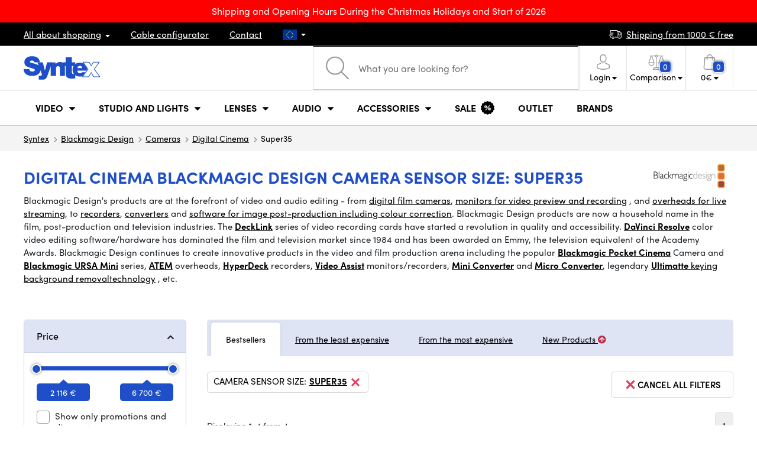

--- FILE ---
content_type: text/html; charset=UTF-8
request_url: https://www.syntex.tv/cameras-digital-cinema__blackmagic-design__sensor-size_super35
body_size: 23777
content:
<!doctype html>
<html lang="cs" class="cc--light-funky">
<head>
	<meta charset="utf-8">
	<meta name="viewport" content="width=device-width, initial-scale=1, user-scalable=no, maximum-scale=1, shrink-to-fit=no">
	<title>Digital Cinema Blackmagic Design Super35 / SYNTEX.TV</title>
	<style> img, svg { max-width: 0px; height: auto; } </style>
	<link rel="stylesheet" href="https://use.typekit.net/xhw5loq.css">
	<link href="/styles/20251215-195004/css.css" rel="stylesheet" lazyload>
	<script>(function(a){_q=function(){return a;};$=function(f){typeof f==="function" && a.push(arguments);return $;};jQuery=$.ready=$;}([]));</script>
	<script>var mobileApp=0, mobilePromo=0, downloadPromo=0, eshopRoundIt=2, eshopLang='EN', eshopType = 'RETAIL';</script>

	<meta name="description" content="Digital Cinema">
	<meta name="twitter:card" content="summary">
	<meta name="twitter:title" content="Digital Cinema Blackmagic Design Super35 / SYNTEX.TV">
	<meta name="twitter:description" content="Digital Cinema">
	<meta name="twitter:image" content="https://www.syntex.tv/media/facebook/EN_fbshare.png">

	<meta property="og:title" content="Digital Cinema Blackmagic Design Super35 / SYNTEX.TV">
	<meta property="og:description" content="Digital Cinema">
	<meta property="og:image" content="https://www.syntex.tv/media/facebook/EN_fbshare.png">
	<meta property="og:site_name" content="SYNTEX.TV">
	<meta property="og:url" content="https://www.syntex.tv/cameras-digital-cinema__blackmagic-design__sensor-size_super35">
	<link rel="shortcut icon" href="/favicon.ico">
	<meta name="robots" content="index, follow">
		<script type="application/ld+json"> {
		"@context": "https://schema.org", "@type":
		"Organization", "url": "https://www.syntex.tv/",
		"logo": "https://www.syntex.tv/styles/img/logo.svg"
	} </script>
		<script> var GTMTag='GTM-WJKGJP3'; window.dataLayer = window.dataLayer || []; </script>
		</head>
<body class="preload">
 <div id="prouzek" style="background-color:#FF0000"><a href="/expedice-a-oteviraci-doba-v-obdobi-vanocnich-svatku-a-zacatku-roku-2025" style="color:#FFFFFF"><span class="isdesktop">Shipping and Opening Hours During the Christmas Holidays and Start of 2026</span><span class="ismobile">Shipping and Opening Hours During the Christmas Holidays and Start of 2026</span></a></div> <div class="web-wrap" id="top">
		<div class="top-info">
			<div class="container">
				<ul>
					<li class="has-dropdown">
						<a href="/all-about-shopping"><span>All about shopping</span></a>
						<ul class="dropdown">
							<li><a href="/i/doprava-a-platba">
								Shipping and payment</a></li>
							<li><a href="/i/terms-and-conditions">
								Terms and Conditions</a></li>
							<li><a href="/i/reklamacie-a-vratenie-tovaru">
								Complaints and Return of goods</a></li>
							<li><a href="/i/prodejna-praha">
								Shop Prague</a></li>
							<li><a href="/i/office-bratislava">
								Shop Bratislava</a></li>
						</ul>
					</li>
					<li><a href="/cables-and-connectors-cable-configurator">
						<span>Cable configurator</span></a></li>
					<li><a href="/i/contact">
						Contact</a></li>
					<li class="lang has-dropdown">
						<a href="/"><img src="/styles/flags/EU.svg"/></a>
						<ul class="dropdown">
							<li><a href="https://www.syntex.cz/"><img src="/styles/flags/CZ.svg"/> CZ</a></li>
							<li><a href="https://www.syntex.sk/"><img src="/styles/flags/SK.svg"/> SK</a></li>
							<li><a href="https://www.syntex.tv/"><img src="/styles/flags/EU.svg"/> EU</a></li>
							<li><a href="https://www.syntexshop.hu/"><img src="/styles/flags/HU.svg"/> HU</a></li>
							<li><a href="https://www.syntexshop.at/"><img src="/styles/flags/AT.svg"/> AT</a></li>
							<li><a href="https://www.syntexshop.de/"><img src="/styles/flags/DE.svg"/> DE</a></li>
							<li><a href="https://www.syntex.si/"><img src="/styles/flags/SI.svg"/> SI</a></li>
							<li><a href="https://www.syntex.hr/"><img src="/styles/flags/HR.svg"/> HR</a></li>
						</ul>
					</li>
				</ul>
				<ul>
					<li><a href="/i/doprava-a-platba"><img src="/styles/img/car.svg"/><span>
						Shipping from						1000						€ free</span></a></li>
														</ul>
			</div>
		</div>				<div class="header-placeholder"><div class="header-main">
			<header>
				<div class="header-main__top"><div class="container">
					<a href="/" class="logo"><img src="/styles/img/logo.svg"/></a>
					<ul class="tools">
						<li class="tools-search">
							<a href="" class="search-open"><span>
								<svg xmlns="http://www.w3.org/2000/svg" viewBox="0 0 450 449.09"><path d="M446.36,427.62,315,297.29A178.84,178.84,0,0,0,359.1,179.55C359.1,80.48,278.52,0,179.55,0S0,80.58,0,179.55,80.58,359.1,179.55,359.1A178.84,178.84,0,0,0,297.29,315L428.62,445.36a12.67,12.67,0,0,0,8.87,3.73,12.31,12.31,0,0,0,8.87-3.73A12.63,12.63,0,0,0,446.36,427.62ZM25.12,179.55C25.12,94.4,94.4,25.21,179.45,25.21S333.79,94.49,333.79,179.55,264.61,334,179.45,334,25.12,264.7,25.12,179.55Z" style="fill:#969696"/></svg>
							</span><strong>Search</strong></a>
							<form class="search" method="get" action="/search" id="sform" autocomplete="off">
								<input type="text" id="squery" name="q" value="" placeholder="What you are looking for?" />
								<span><svg xmlns="http://www.w3.org/2000/svg" viewBox="0 0 450 449.09"><path d="M446.36,427.62,315,297.29A178.84,178.84,0,0,0,359.1,179.55C359.1,80.48,278.52,0,179.55,0S0,80.58,0,179.55,80.58,359.1,179.55,359.1A178.84,178.84,0,0,0,297.29,315L428.62,445.36a12.67,12.67,0,0,0,8.87,3.73,12.31,12.31,0,0,0,8.87-3.73A12.63,12.63,0,0,0,446.36,427.62ZM25.12,179.55C25.12,94.4,94.4,25.21,179.45,25.21S333.79,94.49,333.79,179.55,264.61,334,179.45,334,25.12,264.7,25.12,179.55Z" style="fill:#969696"/></svg></span>
								<a href="" class="search-close" autocomplete="off"><i class="fas fa-times"></i></a>
							</form>
						</li>						<li class="js-click">							<a href="/eshop/loginform">
								<span><svg xmlns="http://www.w3.org/2000/svg" viewBox="0 0 410.76 482.9"><g id="Vrstva_2" data-name="Vrstva 2"><g id="Capa_1" data-name="Capa 1"><path d="M203.63,260.2h3.2c29.3-.5,53-10.8,70.5-30.5,38.5-43.4,32.1-117.8,31.4-124.9-2.5-53.3-27.7-78.8-48.5-90.7C244.73,5.2,226.63.4,206.43,0h-1.7c-11.1,0-32.9,1.8-53.8,13.7s-46.6,37.4-49.1,91.1c-.7,7.1-7.1,81.5,31.4,124.9C150.63,249.4,174.33,259.7,203.63,260.2Zm-75.1-152.9c0-.3.1-.6.1-.8,3.3-71.7,54.2-79.4,76-79.4h1.2c27,.6,72.9,11.6,76,79.4a2,2,0,0,0,.1.8c.1.7,7.1,68.7-24.7,104.5-12.6,14.2-29.4,21.2-51.5,21.4h-1c-22-.2-38.9-7.2-51.4-21.4C121.63,176.2,128.43,107.9,128.53,107.3Z" style="fill:#969696"/><path d="M410.73,383.6v-.3c0-.8-.1-1.6-.1-2.5-.6-19.8-1.9-66.1-45.3-80.9l-1-.3c-45.1-11.5-82.6-37.5-83-37.8a13.5,13.5,0,1,0-15.5,22.1c1.7,1.2,41.5,28.9,91.3,41.7,23.3,8.3,25.9,33.2,26.6,56a20.08,20.08,0,0,0,.1,2.5c.1,9-.5,22.9-2.1,30.9-16.2,9.2-79.7,41-176.3,41-96.2,0-160.1-31.9-176.4-41.1-1.6-8-2.3-21.9-2.1-30.9,0-.8.1-1.6.1-2.5.7-22.8,3.3-47.7,26.6-56,49.8-12.8,89.6-40.6,91.3-41.7a13.5,13.5,0,0,0-15.5-22.1c-.4.3-37.7,26.3-83,37.8-.4.1-.7.2-1,.3C2,314.7.73,361,.13,380.7a20.08,20.08,0,0,1-.1,2.5v.3c-.1,5.2-.2,31.9,5.1,45.3a12.83,12.83,0,0,0,5.2,6.3c3,2,74.9,47.8,195.2,47.8s192.2-45.9,195.2-47.8a13.38,13.38,0,0,0,5.2-6.3C410.93,415.5,410.83,388.8,410.73,383.6Z" style="fill:#969696"/></g></g></svg></span>
								<strong class="has-dropdown">Login<img src="/styles/img/dropdown-black.svg"></strong>
							</a>
							<div class="login-dropdown dropdown">
								<form action="/eshop/login" method="post">
									<div class="form-group">
										<label>E-mail:</label>
										<input type="email" class="form-control" value="" name="loginemail" required>
									</div>
																		<div class="form-group">
										<label>Password:<a href="/eshop/forgotpassword">Forgotten password</a></label>
										<input type="password" class="form-control" value="" name="loginpassword" required>
									</div>
																		<div class="buttons-divide mb-3">
										<button type="submit" class="btn btn-success">Log in</button>
										<span>or</span>
										<a href="https://www.facebook.com/v15.0/dialog/oauth?scope=email&state=c7235cb035a023572160b96acfdd1df6&response_type=code&approval_prompt=auto&redirect_uri=https%3A%2F%2Fwww.syntex.tv%2F%3Ffacebook%3D1&client_id=516606982478176" class="btn btn-fb"><span><i class="fab fa-facebook-f"></i>&nbsp;&nbsp;Facebook login</span></a>										<a href="https://accounts.google.com/o/oauth2/auth?response_type=code&access_type=online&client_id=19588025809-v61tok6nae6ogack3b5lgb909tv5smet.apps.googleusercontent.com&redirect_uri=https://www.syntex.tv/?google=1&state&scope=email%20profile&approval_prompt=auto" class="btn btn-google  mt-2"><span><i class="fab fa-google"></i>&nbsp;&nbsp;Google login</span></a>										<a href="https://appleid.apple.com/auth/authorize?response_type=code&response_mode=form_post&client_id=tv.syntex.login&redirect_uri=https%3A%2F%2Fwww.syntex.tv%2F%3Fapple%3D1&state=0e8eb4a610&scope=name+email" class="btn btn-apple  mt-2"><span><i class="fab fa-apple"></i>&nbsp;&nbsp;AppleID login</span></a>																				<span>or</span>
										<a href="/eshop/register" class="btn btn-primary">To register</a>
									</div>
								</form>
							</div>
						</li>
						<li id="compareHeader">
							<a class="compareURL">
								<span>
									<svg xmlns="http://www.w3.org/2000/svg" viewBox="0 0 437.74 419"><g id="Vrstva_2" data-name="Vrstva 2"><g id="Layer_1" data-name="Layer 1"><path d="M437.51,226.27a8.86,8.86,0,0,0-.06-1.15l-.39-1.09c0-.08-.05-.16-.09-.25L376.43,54H392.6a9.13,9.13,0,0,0,0-18.26H254.4A36.4,36.4,0,0,0,228.32,9.68V9.13a9.13,9.13,0,1,0-18.26,0v.55A36.44,36.44,0,0,0,184,35.76H45.79a9.13,9.13,0,1,0,0,18.26H61L.77,223.79.69,224l-.39,1.1a7.47,7.47,0,0,0-.07,1.15A9,9,0,0,0,0,227.42a82.14,82.14,0,1,0,164.28,0,8.67,8.67,0,0,0-.23-1.15,8.86,8.86,0,0,0-.06-1.15L163.6,224c0-.08,0-.16-.09-.25L103,54h81A36.47,36.47,0,0,0,210.06,80.1v275H159.33c-11.79,0-22.24,7.53-25.71,18L119.53,406.3a9.12,9.12,0,0,0,8.4,12.7H310.46a9.13,9.13,0,0,0,8.4-12.7L305,373.84a27.34,27.34,0,0,0-26-18.73H228.32V80.1A36.44,36.44,0,0,0,254.4,54h80.1L274.23,223.79l-.08.23-.39,1.1a9,9,0,0,0-.07,1.15,9,9,0,0,0-.23,1.15,82.14,82.14,0,1,0,164.28,0A8.67,8.67,0,0,0,437.51,226.27Zm-355.37,65A64,64,0,0,1,18.9,236.55H145.38A64,64,0,0,1,82.14,291.31Zm60-73H22.1L81.64,54h.71ZM288,380.3l8.69,20.45h-155l9-21.14a9.13,9.13,0,0,1,8.66-6.24H279.05C283,373.37,286.47,375.88,288,380.3ZM219.19,63.14a18.26,18.26,0,1,1,18.26-18.25A18.27,18.27,0,0,1,219.19,63.14ZM355.1,54h.71l59.81,164.27h-120Zm.5,237.29a64,64,0,0,1-63.23-54.76H418.84A64,64,0,0,1,355.6,291.31Z" style="fill:#969696"/></g></g></svg>
									<span id="comparisonCount">0</span>
								</span>
								<strong class="has-dropdown">Comparison<img src="/styles/img/dropdown-black.svg"></strong>
							</a>
							<div class="compare-dropdown dropdown" id="compareContent">
																	<div class="delivery-info">
	Add products to compare, then they will appear here and you can compare parameters.</div>
															</div>
						</li>						<li id="carthover">
							<a href="/eshop/basket">
								<span>
								<svg xmlns="http://www.w3.org/2000/svg" viewBox="0 0 391.4 489"><g id="Vrstva_2" data-name="Vrstva 2"><g id="Capa_1" data-name="Capa 1"><path d="M391.3,422.7l-28-315.3a13.48,13.48,0,0,0-13.4-12.3H292.3a96.61,96.61,0,0,0-193.2,0H41.5a13.41,13.41,0,0,0-13.4,12.3L.1,422.7c0,.4-.1.8-.1,1.2C0,459.8,32.9,489,73.4,489H318c40.5,0,73.4-29.2,73.4-65.1A4.87,4.87,0,0,0,391.3,422.7ZM195.7,27a69.67,69.67,0,0,1,69.6,68.1H126.1A69.67,69.67,0,0,1,195.7,27ZM318,462H73.4c-25.4,0-46-16.8-46.4-37.5L53.8,122.2H99v41a13.5,13.5,0,0,0,27,0v-41H265.3v41a13.5,13.5,0,0,0,27,0v-41h45.2l26.9,302.3C364,445.2,343.3,462,318,462Z" style="fill:#969696"/></g></g></svg>
								<span id="setnumproducts">0</span></span>
								<strong class="has-dropdown"><span id="settotalprice">0</span> €<img src="/styles/img/dropdown-black.svg"></strong>
							</a>
							<div class="cart-dropdown dropdown" id="b-cart-content">
									<div class="delivery-info">
		Nothing in the basket.	</div>
								</div>						</li>
						<li class="open-mobile">
							<button class="hamburger hamburger--collapse hamburger--accessible js-hamburger" type="button">
							  	<span class="hamburger-box"><span class="hamburger-inner"></span></span>
								<span class="hamburger-label">Menu</span>
							</button>
						</li>
					</ul>
				</div></div>
								<div class="header-main__nav"><div class="container">
				<nav>
					<ul>
									<li class="hassubmenu">
				<em>					<span>Video</span>
											<i class="fas fa-chevron-down"></i>
						<i class="fas fa-chevron-up"></i>
						<span class="ico-select">
							<svg viewBox="0 0 292.36 164.45"><path d="M286.93,133.33,159,5.42a17.94,17.94,0,0,0-25.7,0L5.42,133.33a17.93,17.93,0,0,0,0,25.69,17.59,17.59,0,0,0,12.85,5.43H274.09a18.17,18.17,0,0,0,12.84-31.12Z"></path></svg>
						</span>
														</em>									<div class="submenu dropdown">
						<div class="submenu__header"></div>						<div class="submenu__body">
														<div class="submenu__links">
								<div class="submenu__links__section"><strong><a href="/cameras">Cameras</a></strong><ul><li><a href="/cameras-digital-cinema">Digital Cinema</a></li><li><a href="/cameras-broadcast">Broadcast</a></li><li><a href="/cameras-action-cameras">Action cameras</a></li><li><a href="/cameras-compact-cameras">Compact cameras</a></li><li><a href="/cameras-ptz-cameras">PTZ cameras</a></li><li><a href="/streaming-camera-stream">Camera stream</a></li><li><a href="/cameras-security-ip-cameras">Security cameras</a></li></ul></div><div class="submenu__links__section"><strong><a href="/lens-filters">Lenses, filters</a></strong><ul><li><a href="/lenses-filters-lenses">Lenses</a></li><li><a href="/lenses-filters-cleaning">Cleaning</a></li><li><a href="/lenses-filters-filters">Filters</a></li><li class="li-all"><a href="/lens-filters">Lenses, filters</a></li></ul></div><div class="submenu__links__section"><strong><a href="/shearers-overheads-converters-wireless-video-transmission">Wireless video transmission</a></strong><ul><li><a href="/shearers-overheads-converters-wireless-video-transmission__input%20wireless%20video_sdi">SDI transmission</a></li><li><a href="/shearers-overheads-converters-wireless-video-transmission__input%20wireless%20video_hdmi">HDMI transmission</a></li><li><a href="/shearers-overheads-converters-wireless-video-transmission__hollyland">Holllyland</a></li></ul></div><div class="submenu__links__section"><strong><a href="/nle-switchers">Switchers, converters</a></strong><ul><li><a href="/shearers-overheads-converters-directed-by">Switchers</a></li><li><a href="/shearers-overheads-converters-live-mobile-editing-rooms">Live mobile switchers</a></li><li><a href="/streaming-streaming-overhead">Streaming switchers</a></li><li><a href="/software-disk-array-drivers-software-overhead">Software switchers</a></li><li><a href="/shearers-overheads-converters-signal-converters">Signal converters</a></li><li><a href="/video-recorders-field-recorders-monitors">Field recorders / Monitors</a></li><li><a href="/video-recorders-studio-recorders">Studio recorders</a></li><li><a href="/video-recorders-video-recording">Video recording</a></li></ul></div><div class="submenu__links__section"><strong><a href="/cables">Cables and Connectors</a></strong><ul><li><a href="/cables-and-connectors-sdi-cables">SDI cables</a></li><li><a href="/cables-and-connectors-hdmi-cables">HDMI cables</a></li><li><a href="/cables-and-connectors-cables-on-the-drum">Cables on the drum</a></li><li><a href="/cables-and-connectors-optical-cables-finished">Optical cables finished</a></li><li><a href="/cables-and-connectors-thunderbolt-cables">Thunderbolt cables</a></li></ul></div><div class="submenu__links__section"><strong><a href="/shearers-overheads-converters-intercom-tally">Intercom/Tally</a></strong><ul><li><a href="/shearers-overheads-converters-intercom-tally__hollyland">Hollyland komunikace</a></li><li><a href="/shearers-overheads-converters-intercom-tally__avmatrix">AV Matrix Tally</a></li></ul></div><div class="submenu__links__section"><strong><a href="/monitors-projectors">Monitors</a></strong><ul></ul></div>							</div>
																				</div>
					</div>
							</li>
						<li class="hassubmenu">
				<em>					<span>Studio and Lights</span>
											<i class="fas fa-chevron-down"></i>
						<i class="fas fa-chevron-up"></i>
						<span class="ico-select">
							<svg viewBox="0 0 292.36 164.45"><path d="M286.93,133.33,159,5.42a17.94,17.94,0,0,0-25.7,0L5.42,133.33a17.93,17.93,0,0,0,0,25.69,17.59,17.59,0,0,0,12.85,5.43H274.09a18.17,18.17,0,0,0,12.84-31.12Z"></path></svg>
						</span>
														</em>									<div class="submenu dropdown">
						<div class="submenu__header"></div>						<div class="submenu__body">
														<div class="submenu__links">
								<div class="submenu__links__section"><strong><a href="/lights-portable-lights">Portable lights</a></strong><ul><li><a href="/lights-studio-lights">Studio Lights</a></li><li><a href="/lights-tripods-for-lights">Tripods for lights</a></li><li><a href="/camera-lights">Camera lights</a></li><li><a href="/lights-accessories">Accessories</a></li><li><a href="/lights-tripods-for-lights">Tripods for lights</a></li></ul></div><div class="submenu__links__section"><strong><a href="/streaming-encoding">Streaming and encoding</a></strong><ul><li><a href="/streaming-streaming-overhead">Video switchers</a></li><li><a href="/streaming-camera-stream">Camera stream</a></li><li><a href="/editing-cards">Streaming cards</a></li><li><a href="/editing-cards__other_more-inputs">I/O cards for vMix</a></li><li><a href="/streaming-encoders">Encoders</a></li></ul></div><div class="submenu__links__section"><strong><a href="/nle-switchers">Switchers, converters</a></strong><ul><li><a href="/shearers-overheads-converters-keying">Keying</a></li></ul></div><div class="submenu__links__section"><strong><a href="/monitors">Monitors</a></strong><ul><li><a href="/monitors-camera-monitors">Camera monitors</a></li><li><a href="/monitors-studio-monitors">Studio Monitors</a></li><li><a href="/EVF-Electronic-View-Finder">EVF (Electronic View Finder)</a></li><li><a href="/monitors-mounting-monitors">Mounting monitors</a></li><li><a href="/monitors-shades-for-monitors">Shades for monitors</a></li><li><a href="/surveillance-monitors">Surveillance monitors</a></li></ul></div><div class="submenu__links__section"><strong><a href="/stativy">Tripods, sliders, gimbals</a></strong><ul><li><a href="/tripods-sliders-gimbals-microphone-tripods">Microphone tripods</a></li><li><a href="/tripods-sliders-gimbals-tripods">Tripods</a></li></ul></div><div class="submenu__links__section"><strong><a href="/shearers-overheads-converters-intercom-tally">Intercom/Tally</a></strong><ul></ul></div>							</div>
																				</div>
					</div>
							</li>
						<li class="hassubmenu">
				<a href="/lenses-filters-lenses-and-filters">					<span>Lenses</span>
											<i class="fas fa-chevron-down"></i>
						<i class="fas fa-chevron-up"></i>
						<span class="ico-select">
							<svg viewBox="0 0 292.36 164.45"><path d="M286.93,133.33,159,5.42a17.94,17.94,0,0,0-25.7,0L5.42,133.33a17.93,17.93,0,0,0,0,25.69,17.59,17.59,0,0,0,12.85,5.43H274.09a18.17,18.17,0,0,0,12.84-31.12Z"></path></svg>
						</span>
														</a>									<div class="submenu dropdown">
						<div class="submenu__header"></div>						<div class="submenu__body">
														<div class="submenu__links">
								<div class="submenu__links__section"><strong><a href="/lenses-filters-lenses-and-filters">Lenses, filters</a></strong><ul><li><a href="/lenses-filters-lenses__bayonet_ef">EF mount</a></li><li><a href="/lenses-filters-lenses__bayonet_x-mount">Fuji X-mount</a></li><li><a href="/lenses-filters-lenses__bayonet_e-mount">E mount</a></li><li><a href="/lenses-filters-lenses__bayonet_rf">RF mount</a></li><li><a href="/lenses-filters-lenses__bayonet_mft">m43 MFT</a></li><li><a href="/lenses-filters-lenses__bayonet_b4,b4-2-3">B4 broadcast</a></li><li><a href="/lenses-filters-lenses__bayonet_pl">PL mount</a></li><li><a href="/lenses-filters-lenses__bayonet_z-mount">Nikon Z-mount</a></li><li><a href="/lenses-filters-lenses__bayonet_l-mount">L mount</a></li><li><a href="/lenses-filters-lenses__anamorphic_ano">Anamorphic</a></li></ul></div><div class="submenu__links__section"><strong><a href="/lenses-filters-lenses-and-filters">Lenses and filters</a></strong><ul><li><a href="/lenses-filters-filters__filter-type_uv-cpl-nd-set,uv-filter">UV Filters</a></li><li><a href="/lenses-filters-filters__filter-type_variable-nd">Variable ND</a></li><li><a href="/lenses-filters-filters__moment">Moment filtry</a></li><li><a href="/lenses-filters-filters__kfc">KF Concept Filters</a></li><li><a href="/lenses-filters-filters__format_4x5-65">4x5,65 Filters</a></li><li><a href="/lenses-filters-wide-angle-forearms-and-tele">Wide-angle and Tele</a></li></ul></div><div class="submenu__links__section"><strong><a href="/lenses-filters-adapters">Adapters</a></strong><ul><li><a href="/lenses-filters-adapters">Adapters</a></li><li><a href="/lenses-filters-adapters__step-up-down-ring_ano">Conversion rings</a></li></ul></div><div class="submenu__links__section"><strong><a href="/lenses-filters-zoom-control">Zoom control</a></strong><ul><li><a href="/lenses-filters-follow-focus">Follow Focus</a></li><li><a href="/lenses-filters-matte-box">Matte box</a></li><li><a href="/lenses-filters-zoom-control">Zoom control</a></li></ul></div><div class="submenu__links__section"><strong><a href="/lenses-filters-lenses-and-filters">Lenses and filters</a></strong><ul><li><a href="/lenses-filters-cleaning">Cleaning</a></li><li><a href="/lens-cover">Lens cover</a></li></ul></div>							</div>
																				</div>
					</div>
							</li>
						<li class="hassubmenu">
				<em>					<span>Audio</span>
											<i class="fas fa-chevron-down"></i>
						<i class="fas fa-chevron-up"></i>
						<span class="ico-select">
							<svg viewBox="0 0 292.36 164.45"><path d="M286.93,133.33,159,5.42a17.94,17.94,0,0,0-25.7,0L5.42,133.33a17.93,17.93,0,0,0,0,25.69,17.59,17.59,0,0,0,12.85,5.43H274.09a18.17,18.17,0,0,0,12.84-31.12Z"></path></svg>
						</span>
														</em>									<div class="submenu dropdown">
						<div class="submenu__header"></div>						<div class="submenu__body">
														<div class="submenu__links">
								<div class="submenu__links__section"><strong><a href="/audio-microphones">Microphones</a></strong><ul><li><a href="/audio-camera-microphones">Camera microphones</a></li><li><a href="/audio-studio-microphones">Studio Microphones</a></li><li><a href="/audio-lapel-microphones">Lapel microphones</a></li><li><a href="/audio-wireless-systems">Wireless systems</a></li><li><a href="/audio-accessories">Accessories</a></li><li><a href="/tripods-sliders-gimbals-microphone-tripods">Microphone tripods</a></li></ul></div><div class="submenu__links__section"><strong><a href="/audio-headphones">Headphones</a></strong><ul><li><a href="/audio-headphones__sennheiser">Sennheiser headphones</a></li><li><a href="/audio-headphones__rode">RODE headphones</a></li><li><a href="/audio-headphones__yamaha">Yamaha headphones</a></li></ul></div><div class="submenu__links__section"><strong><a href="/audio-studio-monitors">Audio studio monitors</a></strong><ul><li><a href="/audio-studio-monitors?cmax_0=200&vmax_0=2700">&lt; 200 EUR</a></li><li><a href="/audio-studio-monitors?cmin_0=199&vmin_0=96">&gt; 200 EUR</a></li></ul></div><div class="submenu__links__section"><strong><a href="/Audio-Mixers">Audio Mixers</a></strong><ul><li><a href="/audio-mixers__rode">Rode Mixers</a></li><li><a href="/audio-mixers__presonus">Presonus Mixers</a></li></ul></div><div class="submenu__links__section"><strong><a href="/cables">Cables and Connectors</a></strong><ul><li><a href="/cables-and-connectors-audio-cables">Audio cables</a></li><li><a href="/audio-records">Records</a></li><li><a href="/audio-audio-interface">Audio interface</a></li></ul></div>							</div>
																				</div>
					</div>
							</li>
						<li class="hassubmenu">
				<em>					<span>Accessories</span>
											<i class="fas fa-chevron-down"></i>
						<i class="fas fa-chevron-up"></i>
						<span class="ico-select">
							<svg viewBox="0 0 292.36 164.45"><path d="M286.93,133.33,159,5.42a17.94,17.94,0,0,0-25.7,0L5.42,133.33a17.93,17.93,0,0,0,0,25.69,17.59,17.59,0,0,0,12.85,5.43H274.09a18.17,18.17,0,0,0,12.84-31.12Z"></path></svg>
						</span>
														</em>									<div class="submenu dropdown">
						<div class="submenu__header"></div>						<div class="submenu__body">
														<div class="submenu__links">
								<div class="submenu__links__section"><strong><a href="/stativy">Tripods, sliders, gimbals</a></strong><ul><li><a href="/tripods-sliders-gimbals-tripods">Tripods</a></li><li><a href="/tripods-sliders-gimbals-tripod-plates">Tripod plates</a></li><li><a href="/tripods-for-lights">Tripods for lights</a></li><li><a href="/tripods-sliders-gimbals-table-tripods">Table tripods</a></li><li><a href="/tripods-sliders-gimbals-gimbals">Gimbals</a></li><li><a href="/tripods-sliders-gimbals-sliders">Sliders</a></li></ul></div><div class="submenu__links__section"><strong><a href="/batteries-charging-power-supplies-batteries">Batteries</a></strong><ul><li><a href="/batteries-charging-power-supplies-battery-14-4v__mount-type_v-mount">V-Mount baterie</a></li><li><a href="/batteries-charging-power-supplies-batteries__mount-type_np-f">Sony NP baterie</a></li><li><a href="/batteries-charging-power-supplies-battery-14-4v">Battery 14,4V</a></li><li><a href="/batteries-charging-power-supplies-7-2v-battery">7.2V battery</a></li><li><a href="/batteries-charging-power-supplies-14-4v-chargers">14.4V chargers</a></li><li><a href="/batteries-charging-power-supplies-7-2v-chargers">7.2V chargers</a></li><li><a href="/batteries-charging-power-supplies-power-battery-plates">Power battery plates</a></li><li><a href="/batteries-charging-power-supplies-power-supplies">Power supplies</a></li></ul></div><div class="submenu__links__section"><strong><a href="/accessories-cage-bags-cards-cards-readers">Memory Cards / Memory Card readers</a></strong><ul><li><a href="/accessories-cage-bags-cards-sd-cards">SD cards</a></li><li><a href="/accessories-cage-bags-cards-ssd">SSD</a></li><li><a href="/accessories-cage-bags-cards-cfast-cards">CFAST cards</a></li><li><a href="/accessories-cage-bags-cards-cfexpress">CFexpress</a></li><li><a href="/accessories-cage-bags-cards-red-mini-mag">RED MINI-MAG</a></li><li><a href="/accessories-cage-bags-cards-sd-cards">SD cards</a></li><li><a href="/accessories-cage-bags-cards-sxs">SxS</a></li><li><a href="/accessories-cage-bags-cards-xqd-cards">XQD cards</a></li><li><a href="/accessories-cage-bags-cards-card-readers">Card readers</a></li></ul></div><div class="submenu__links__section"><strong><a href="/accessories-cage-bags-cards-rigs-cages-accessories">Rigs, cages, accessories</a></strong><ul><li><a href="/accessories-cage-bags-cards-finished-kits">Complete kits</a></li><li><a href="/accessories-cage-bags-cards-15-and-19mm-accessories">15 and 19mm accessories</a></li><li><a href="/accessories-cage-bags-cards-15-and-19mm-bars">15 and 19mm bars</a></li><li><a href="/accessories-cage-bags-cards-plates-under-the-camera">Camera plates</a></li><li><a href="/accessories-cage-bags-cards-handles">Handles</a></li><li><a href="/accessories-cage-bags-cards-cages2">Cages</a></li><li><a href="/accessories-cage-bags-cards-magic-arm-arms">Magic arm</a></li><li><a href="/accessories-cage-bags-cards-matte-box">Matte box</a></li><li><a href="/accessories-cage-bags-cards-shoulder-rests">Shoulder pads</a></li><li><a href="/accessories-cage-bags-cards-screws-screwdrivers">Screws, screwdrivers</a></li></ul></div><div class="submenu__links__section"><strong><a href="/cables">Cables and Connectors</a></strong><ul><li><a href="/cables-and-connectors-hdmi-cables">HDMI cables</a></li><li><a href="/cables-and-connectors-sdi-cables">SDI cables</a></li><li><a href="/cables-and-connectors-cables-on-the-drum">Cables on the drum</a></li><li><a href="/cables-and-connectors-optical-cables-finished">Optical cables</a></li></ul></div><div class="submenu__links__section"><strong><a href="/accessories-cage-bags-cards-bags-suitcases-raincoats">Bags, suitcases, raincoats</a></strong><ul><li><a href="/photobags">Camera Bags</a></li><li><a href="/accessories-cage-bags-cards-suitcases">Suitcases</a></li><li><a href="/accessories-cage-bags-cards-raincoats">Raincoats</a></li><li><a href="/accessories-cage-bags-cards-bags-suitcases-raincoats__longweekend,moment">Moment bags</a></li></ul></div>							</div>
																				</div>
					</div>
							</li>
						<li>
				<a href="/sale">					<span>Sale</span>
																<svg  xmlns="http://www.w3.org/2000/svg" viewBox="0 0 478.19 488.03"><g id="Vrstva_2" data-name="Vrstva 2"><g id="Capa_1" data-name="Capa 1"><circle cx="174.24" cy="202.56" r="20.4" style="fill:#1f4fc7"></circle><circle cx="303.84" cy="285.36" r="20.4" style="fill:#1f4fc7"></circle><path d="M472,271l-7.4-10.1a31.84,31.84,0,0,1-.3-37.1l7.2-10.2a31.83,31.83,0,0,0-11-46.4l-11-5.9a31.69,31.69,0,0,1-16.3-33.3l2.1-12.3a31.76,31.76,0,0,0-30-37l-12.5-.5a31.88,31.88,0,0,1-29.2-22.9l-3.5-12A31.7,31.7,0,0,0,317,23l-11.5,4.9a31.69,31.69,0,0,1-36.2-8l-8.3-9.3a31.7,31.7,0,0,0-47.6.4l-8.2,9.4a31.8,31.8,0,0,1-36.1,8.5l-11.6-4.8a31.84,31.84,0,0,0-42.8,21l-3.3,12.1a31.58,31.58,0,0,1-28.8,23.3l-12.5.7a31.75,31.75,0,0,0-29.4,37.5L43,131a31.7,31.7,0,0,1-15.8,33.5l-10.9,6.1a31.73,31.73,0,0,0-10.2,46.5l7.4,10.1a31.84,31.84,0,0,1,.3,37.1l-7.2,10.2a31.83,31.83,0,0,0,11,46.4l11,5.9a31.69,31.69,0,0,1,16.3,33.3l-2.1,12.3a31.76,31.76,0,0,0,30,37l12.5.5a31.88,31.88,0,0,1,29.2,22.9l3.5,12a31.7,31.7,0,0,0,43.1,20.3l11.5-4.9a31.69,31.69,0,0,1,36.2,8l8.3,9.3a31.7,31.7,0,0,0,47.6-.4l8.2-9.4a31.8,31.8,0,0,1,36.1-8.5l11.6,4.8a31.84,31.84,0,0,0,42.8-21l3.3-12.1a31.58,31.58,0,0,1,28.8-23.3l12.5-.7a31.75,31.75,0,0,0,29.4-37.5l-2.3-12.3a31.7,31.7,0,0,1,15.8-33.5l10.9-6.1A31.7,31.7,0,0,0,472,271Zm-347.1-68.4a49.2,49.2,0,1,1,49.2,49.2A49.16,49.16,0,0,1,124.94,202.56Zm58.7,126.9a12,12,0,0,1-16.9,1.6h0a12,12,0,0,1-1.6-16.9l129.1-155.5a12,12,0,1,1,18.5,15.3Zm120.2,5.1a49.2,49.2,0,1,1,49.2-49.2A49.16,49.16,0,0,1,303.84,334.56Z" style="fill:#1f4fc7"></path></g></g></svg>
									</a>							</li>
						<li>
				<a href="/used">					<span>Outlet</span>
														</a>							</li>
						<li>
				<a href="/brands">					<span>Brands</span>
														</a>							</li>
								</ul>
					<ul class="only-mobile">
						<li><a href="/i/o-nas">
							Information</a></li>
						<li><a href="/i/showroom-eu">
							Showroom Praha</a></li>
						<li><a href="/i/contact">
							Contact</a></li>
						<li><a href="/cables-and-connectors-cable-configurator">
							Cable configurator</a></li>
					</ul>
					<ul class="only-mobile-lang">
						<li><a href="https://www.syntex.cz/"><img src="/styles/flags/CZ.svg"/><span>CZ</span></a></li>
						<li><a href="https://www.syntex.sk/"><img src="/styles/flags/SK.svg"/><span>SK</span></a></li>
						<li><a href="https://www.syntex.tv/"><img src="/styles/flags/EU.svg"/><span>EU</span></a></li>
						<li><a href="https://www.syntexshop.hu/"><img src="/styles/flags/HU.svg"/><span>HU</span></a></li>
						<li><a href="https://www.syntexshop.at/"><img src="/styles/flags/AT.svg"/><span>AT</span></a></li>
						<li><a href="https://www.syntexshop.de/"><img src="/styles/flags/DE.svg"/><span>DE</span></a></li>
						<li><a href="https://www.syntex.si/"><img src="/styles/flags/SI.svg"/><span>SI</span></a></li>
						<li><a href="https://www.syntex.hr/"><img src="/styles/flags/HR.svg"/><span>HR</span></a></li>
					</ul>
				</nav>
				</div></div>
							</header>
		</div></div>
				<div class="content-wrap">
<div class="breadcrumb-wrap">
	<div class="container">
		<ol class="breadcrumb">
			<li class="breadcrumb-item"><a href="/">Syntex</a></li>
			<li class="breadcrumb-item"><a href="/blackmagic-design">Blackmagic Design</a></li><li class="breadcrumb-item"><a href="/cameras">Cameras</a></li><li class="breadcrumb-item"><a href="/cameras-digital-cinema">Digital Cinema</a></li><li class="breadcrumb-item">Super35</li>		<script type="application/ld+json"> {
      		"@context": "https://schema.org",
      		"@type": "BreadcrumbList",
      		"itemListElement": [
				{ "@type": "ListItem", "position": 1, "name": "Blackmagic Design", "item": "https://www.syntex.tv/blackmagic-design" },
				{ "@type": "ListItem", "position": 2, "name": "Cameras", "item": "https://www.syntex.tv/cameras" },
				{ "@type": "ListItem", "position": 3, "name": "Digital Cinema", "item": "https://www.syntex.tv/cameras-digital-cinema" },
				{ "@type": "ListItem", "position": 4, "name": "Super35", "item": "" }
		]} </script>
				</ol>
	</div>
</div>
<div class="container category-main">
<script>var isB2B=0,websiteURL='https://www.syntex.tv',forceNoAjax=false,defaultHash='',doResetFilter=false,eshopBaseURL='',eshopBaseHASH='',inFilterReset=false,proceedWithReset=true,firstTimeFilter=true;</script>
<div class="container category-main">
			<h1 id="h1a">Digital Cinema Blackmagic Design Camera Sensor size: Super35</h1>
		<img src="/media/logo/blackmagic-logo.png" alt="Blackmagic Design" class="float-right d-none d-md-inline-block" style="max-height:40px; margin-top:-50px">		<div class="seotexttop">
									<div id="seotexttop"><p class="Normal tm6"><span class="tm7">Blackmagic Design's products are at the forefront of video and audio editing - from</span> <span class="c1"><a href="/kamery__blackmagic-design"><span class="tm7">digital film cameras</span></a></span>, <span class="c1"><a href="/monitory-projektory__blackmagic-design"><span class="tm7">monitors for video preview and recording</span></a></span> , and <span class="c1"><a href="/strizny-rezie__blackmagic-design"><span class="tm7">overheads for live streaming</span></a></span>, to <span class="c1"><a href="/videorekordery__blackmagic-design"><span class="tm7">recorders</span></a></span>, <span class="c1"><a href="/prevodniky-signalu__blackmagic-design"><span class="tm7">converters</span></a></span> and <span class="c1"><a href="/video-strih__blackmagic-design"><span class="tm7">software for image post-production including colour correction</span></a></span>. Blackmagic Design products are now a household name in the film, post-production and television industries. The <strong class="c2"><a href="/search?q=DeckLink"><span class="tm8">DeckLink</span></a></strong> series of video recording cards have started a revolution in quality and accessibility. <strong class="c2"><a href="/search?q=DaVinci+Resolve"><span class="tm8">DaVinci Resolve</span></a></strong> color video editing software/hardware has dominated the film and television market since 1984 and has been awarded an Emmy, the television equivalent of the Academy Awards. Blackmagic Design continues to create innovative products in the video and film production arena including the popular <span class="c1"><a href="/search__blackmagic-design?q=Blackmagic+Pocket+Cinema+Camera"><strong><span class="tm8">Blackmagic Pocket Cinema</span></strong></a></span> Camera and <strong class="c2"><a href="/search__blackmagic-design?q=Blackmagic+URSA+Mini"><span class="tm8">Blackmagic URSA Mini</span></a></strong> series, <strong class="c2"><a href="/search__blackmagic-design?q=ATEM"><span class="tm8">ATEM</span></a></strong> overheads, <strong class="c2"><a href="/search__blackmagic-design?q=HyperDeck"><span class="tm8">HyperDeck</span></a></strong> recorders, <strong class="c2"><a href="/search__blackmagic-design?q=Video+Assist"><span class="tm8">Video Assist</span></a></strong> monitors/recorders, <strong class="c2"><a href="/search__blackmagic-design?q=Mini+Converter"><span class="tm8">Mini Converter</span></a></strong> and <strong class="c2"><a href="/search__blackmagic-design?q=Micro+Converter"><span class="tm8">Micro Converter</span></a></strong>, legendary <span class="c1"><a href="/klicovani__blackmagic-design"> <strong><span class="tm8">Ultimatte</span></strong> <span class="tm7">keying background removal</span><span class="tm7">technology</span></a></span> , etc.</p></div>
		</div>
	
						
		<div class="category-wrap" id="eshopstart">
		<div class="category-filter">
			<a href="" class="filter-mobile js-filter-toggle">Product filtering</a>
			<div class="filter">
				<div class="filter__mobile">
					<a href="" class="btn btn-primary  js-filter-toggle">&times</a>
				</div>
				<div class="filter-group">
					<form action="?" id="ext-filter">
						<input type="hidden" name="sort" id="sort" value="0">
													<div class="filter-box is-open">
								<h3><a href="">Price</a></h3>
								<div class="in">
											<div class="slider-range-wrap">
			<div class="slider-range" id="slider0" data-id="slider0" data-cmin="2116" data-cmax="6700" data-vmin="2116" data-vmax="6700" data-step="1" data-range="true" data-suffix=" €" data-decimals="0"></div>
			<input type="hidden" name="vmin_0" value="2116">
			<input type="hidden" name="vmax_0" value="6700">
			<input type="hidden" class="cmin" name="cmin_0" value="2116">
			<input type="hidden" class="cmax" name="cmax_0" value="6700">
			<div class="from-to">
				<div class="slider-from"></div>
				<div class="slider-to"></div>
			</div>
		</div>

				<div class="checkbox-list mt-3">
			<label class="input-checkbox">
				<input type="checkbox" name="discounts"  value="1" class="inp-item__inp">
				<span class="inp-item">
					Show only promotions and discounts				</span>
			</label>
		</div>
										</div>
							</div>
										<div class="filter-box is-open">
				<h3><a href="#" class="f-filter__name">Availability</a></h3>
				<div class="in">
				<div class="checkbox-list">

					<label class="input-checkbox">
						<input type="checkbox" name="availability" value="1"  class="inp-item__inp">
						<span class="inp-item">
							In stock <span class="c"></span>
						</span>
					</label>
			<label class="input-checkbox"><input class="inp-item__inp furl" type="checkbox"  name="sklad[]" value="2" data-typ="sklad" data-value="2" data-param="2"><span>Bratislava <span class="c"></span></span></label><label class="input-checkbox"><input class="inp-item__inp furl" type="checkbox"  name="sklad[]" value="1" data-typ="sklad" data-value="1" data-param="1"><span>Praha <span class="c"></span></span></label>				</div>
				</div>
			</div>
			<div class="filter-box is-open"><h3><a href="#" class="f-filter__name">Main parameters</a></h3><div class="in"><h4>Camera Sensor size</h4><div class='checkbox-list' id='filtr76' data-id='filtr76'><label class="input-checkbox"><input class="furl" type="checkbox"  name="param_76[]" value="279" data-typ="sensor-size" data-value="279"><span>4/3&quot; <span class="c"></span></span></label><label class="input-checkbox"><input class="furl" type="checkbox"  name="param_76[]" value="283" data-typ="sensor-size" data-value="283"><span>Full Frame <span class="c"></span></span></label><label class="input-checkbox"><input class="furl" type="checkbox" checked="checked" name="param_76[]" value="285" data-typ="sensor-size" data-value="285"><span>Super35 <span class="c"></span></span></label></div><h4>Resolution</h4><div class='checkbox-list' id='filtr6' data-id='filtr6'><label class="input-checkbox"><input class="furl" type="checkbox"  name="param_6[]" value="1461" data-typ="resolution" data-value="1461"><span>12K <span class="c"></span></span></label><label class="input-checkbox"><input class="furl" type="checkbox"  name="param_6[]" value="3" data-typ="resolution" data-value="3"><span>4.6K <span class="c"></span></span></label><label class="input-checkbox"><input class="furl" type="checkbox"  name="param_6[]" value="2" data-typ="resolution" data-value="2"><span>4K (DCI) <span class="c"></span></span></label><label class="input-checkbox"><input class="furl" type="checkbox"  name="param_6[]" value="14" data-typ="resolution" data-value="14"><span>6K <span class="c"></span></span></label><label class="input-checkbox"><input class="furl" type="checkbox"  name="param_6[]" value="6" data-typ="resolution" data-value="6"><span>Full HD <span class="c"></span></span></label><label class="input-checkbox"><input class="furl" type="checkbox"  name="param_6[]" value="4" data-typ="resolution" data-value="4"><span>UHD <span class="c"></span></span></label></div><h4>Type of bayonet</h4><div class='checkbox-list' id='filtr7' data-id='filtr7'><label class="input-checkbox"><input class="furl" type="checkbox"  name="param_7[]" value="7" data-typ="type-of-bayonet" data-value="7"><span>EF <span class="c"></span></span></label><label class="input-checkbox"><input class="furl" type="checkbox"  name="param_7[]" value="13" data-typ="type-of-bayonet" data-value="13"><span>L-Mount <span class="c"></span></span></label><label class="input-checkbox"><input class="furl" type="checkbox"  name="param_7[]" value="8" data-typ="type-of-bayonet" data-value="8"><span>MFT <span class="c"></span></span></label><label class="input-checkbox"><input class="furl" type="checkbox"  name="param_7[]" value="22" data-typ="type-of-bayonet" data-value="22"><span>PL <span class="c"></span></span></label></div><h4>Output</h4><div class='checkbox-list' id='filtr8' data-id='filtr8'><label class="input-checkbox"><input class="furl" type="checkbox"  name="param_8[]" value="241" data-typ="output" data-value="241"><span>12G SDI <span class="c"></span></span></label><label class="input-checkbox"><input class="furl" type="checkbox"  name="param_8[]" value="10" data-typ="output" data-value="10"><span>HDMI <span class="c"></span></span></label><label class="input-checkbox"><input class="furl" type="checkbox"  name="param_8[]" value="11" data-typ="output" data-value="11"><span>SDI <span class="c"></span></span></label></div></div></div><div class="filter-box"><h3><a href="#" class="f-filter__name">Other parameters</a></h3><div class="in"><h4>Version</h4><div class='checkbox-list' id='filtr97' data-id='filtr97'><label class="input-checkbox"><input class="furl" type="checkbox"  name="param_97[]" value="467" data-typ="version" data-value="467"><span>film <span class="c"></span></span></label></div><h4>Record format</h4><div class='checkbox-list' id='filtr99' data-id='filtr99'><label class="input-checkbox"><input class="furl" type="checkbox"  name="param_99[]" value="484" data-typ="record-format" data-value="484"><span>BMD RAW <span class="c"></span></span></label><label class="input-checkbox"><input class="furl" type="checkbox"  name="param_99[]" value="499" data-typ="record-format" data-value="499"><span>H.264 <span class="c"></span></span></label><label class="input-checkbox"><input class="furl" type="checkbox"  name="param_99[]" value="488" data-typ="record-format" data-value="488"><span>ProRes <span class="c"></span></span></label><label class="input-checkbox"><input class="furl" type="checkbox"  name="param_99[]" value="485" data-typ="record-format" data-value="485"><span>RAW <span class="c"></span></span></label></div><h4>FPS</h4><div class='checkbox-list' id='filtr37' data-id='filtr37'><label class="input-checkbox"><input class="furl" type="checkbox"  name="param_37[]" value="1464" data-typ="fps" data-value="1464"><span>12K 60fps <span class="c"></span></span></label><label class="input-checkbox"><input class="furl" type="checkbox"  name="param_37[]" value="284" data-typ="fps" data-value="284"><span>4.6K 120fps <span class="c"></span></span></label><label class="input-checkbox"><input class="furl" type="checkbox"  name="param_37[]" value="2361" data-typ="fps" data-value="2361"><span>4K 112fps <span class="c"></span></span></label><label class="input-checkbox"><input class="furl" type="checkbox"  name="param_37[]" value="108" data-typ="fps" data-value="108"><span>4K 60fps <span class="c"></span></span></label><label class="input-checkbox"><input class="furl" type="checkbox"  name="param_37[]" value="1466" data-typ="fps" data-value="1466"><span>4K DCI 110fps <span class="c"></span></span></label><label class="input-checkbox"><input class="furl" type="checkbox"  name="param_37[]" value="1468" data-typ="fps" data-value="1468"><span>4K Super 16 220fps <span class="c"></span></span></label><label class="input-checkbox"><input class="furl" type="checkbox"  name="param_37[]" value="109" data-typ="fps" data-value="109"><span>6K 60fps <span class="c"></span></span></label><label class="input-checkbox"><input class="furl" type="checkbox"  name="param_37[]" value="1467" data-typ="fps" data-value="1467"><span>6K Super 16 120fps <span class="c"></span></span></label><label class="input-checkbox"><input class="furl" type="checkbox"  name="param_37[]" value="1462" data-typ="fps" data-value="1462"><span>8K 140fps <span class="c"></span></span></label><label class="input-checkbox"><input class="furl" type="checkbox"  name="param_37[]" value="1465" data-typ="fps" data-value="1465"><span>8K DCI 110fps <span class="c"></span></span></label><label class="input-checkbox"><input class="furl" type="checkbox"  name="param_37[]" value="107" data-typ="fps" data-value="107"><span>HD 120fps <span class="c"></span></span></label><label class="input-checkbox"><input class="furl" type="checkbox"  name="param_37[]" value="288" data-typ="fps" data-value="288"><span>HD 300fps <span class="c"></span></span></label></div><h4>Media type</h4><div class='checkbox-list' id='filtr98' data-id='filtr98'><label class="input-checkbox"><input class="furl" type="checkbox"  name="param_98[]" value="475" data-typ="media-type" data-value="475"><span>CFast <span class="c"></span></span></label><label class="input-checkbox"><input class="furl" type="checkbox"  name="param_98[]" value="1522" data-typ="media-type" data-value="1522"><span>CFexpress <span class="c"></span></span></label><label class="input-checkbox"><input class="furl" type="checkbox"  name="param_98[]" value="1936" data-typ="media-type" data-value="1936"><span>CFexpress Type B <span class="c"></span></span></label><label class="input-checkbox"><input class="furl" type="checkbox"  name="param_98[]" value="481" data-typ="media-type" data-value="481"><span>SD card <span class="c"></span></span></label></div><h4>Battery type</h4><div class='checkbox-list' id='filtr104' data-id='filtr104'><label class="input-checkbox"><input class="furl" type="checkbox"  name="param_104[]" value="2218" data-typ="battery-type" data-value="2218"><span>B Mount <span class="c"></span></span></label><label class="input-checkbox"><input class="furl" type="checkbox"  name="param_104[]" value="532" data-typ="battery-type" data-value="532"><span>BP-U <span class="c"></span></span></label><label class="input-checkbox"><input class="furl" type="checkbox"  name="param_104[]" value="537" data-typ="battery-type" data-value="537"><span>LP-E <span class="c"></span></span></label><label class="input-checkbox"><input class="furl" type="checkbox"  name="param_104[]" value="530" data-typ="battery-type" data-value="530"><span>NP-F <span class="c"></span></span></label><label class="input-checkbox"><input class="furl" type="checkbox"  name="param_104[]" value="538" data-typ="battery-type" data-value="538"><span>V-mount <span class="c"></span></span></label></div><h4>Colour depth</h4><div class='checkbox-list' id='filtr100' data-id='filtr100'><label class="input-checkbox"><input class="furl" type="checkbox"  name="param_100[]" value="521" data-typ="colour-depth" data-value="521"><span>12 bit <span class="c"></span></span></label></div><h4>Other features</h4><div class='checkbox-list' id='filtr32' data-id='filtr32'><label class="input-checkbox"><input class="furl" type="checkbox"  name="param_32[]" value="577" data-typ="other-features" data-value="577"><span>Dual ISO <span class="c"></span></span></label><label class="input-checkbox"><input class="furl" type="checkbox"  name="param_32[]" value="543" data-typ="other-features" data-value="543"><span>HDR <span class="c"></span></span></label><label class="input-checkbox"><input class="furl" type="checkbox"  name="param_32[]" value="1625" data-typ="other-features" data-value="1625"><span>ND filter <span class="c"></span></span></label><label class="input-checkbox"><input class="furl" type="checkbox"  name="param_32[]" value="459" data-typ="other-features" data-value="459"><span>Proxy recording <span class="c"></span></span></label><label class="input-checkbox"><input class="furl" type="checkbox"  name="param_32[]" value="139" data-typ="other-features" data-value="139"><span>RAW <span class="c"></span></span></label><label class="input-checkbox"><input class="furl" type="checkbox"  name="param_32[]" value="1801" data-typ="other-features" data-value="1801"><span>SRT <span class="c"></span></span></label><label class="input-checkbox"><input class="furl" type="checkbox"  name="param_32[]" value="186" data-typ="other-features" data-value="186"><span>Streaming <span class="c"></span></span></label><label class="input-checkbox"><input class="furl" type="checkbox"  name="param_32[]" value="463" data-typ="other-features" data-value="463"><span>Timecode <span class="c"></span></span></label><label class="input-checkbox"><input class="furl" type="checkbox"  name="param_32[]" value="1999" data-typ="other-features" data-value="1999"><span>XLR input <span class="c"></span></span></label></div><h4>Control protocol</h4><div class='checkbox-list' id='filtr103' data-id='filtr103'><label class="input-checkbox"><input class="furl" type="checkbox"  name="param_103[]" value="1463" data-typ="control-protocol" data-value="1463"><span>LANC <span class="c"></span></span></label></div></div></div>
<script> eshopBaseURL="/cameras-digital-cinema__blackmagic-design__sensor-size_super35"; eshopBaseHASH=""; defaultHash="catid=277&vyrobceid=15";  </script>						<div class="filter-box is-open force-open">
							<p class="text-center mt-3"><button type="reset" class="btn btn-outline-light item-icon cancel-all-filters">Cancel all filters</button></p>
							<p class="text-center mt-1 d-block d-md-none"><button class="btn btn-success" id="toggleFilterLink">Show results</button></p>
						</div>
					</form>
				</div>
									<div class="search-dropdown">
		<div class="search-dropdown__head">
			<h2>Quickly find accessories for your camera</h2>
		</div>
		<form action="/ajax/master.php" method="post" class="search-dropdown__body">
			<div class="search-dropdown__select">
				<select class="form-control select-search" data-placeholder="Select a manufacturer" data-searchplaceholder="Enter the name of the manufacturer" id="selectbrand">
					<option></option>
											<option value="322">Fujifilm</option>
											<option value="140">Apple</option>
											<option value="395">ARRI</option>
											<option value="15">Blackmagic Design</option>
											<option value="280">Canon</option>
											<option value="324">DJI</option>
											<option value="167">GoPro</option>
											<option value="320">Insta360</option>
											<option value="357">Leica</option>
											<option value="321">Nikon</option>
											<option value="115">Panasonic</option>
											<option value="174">RED</option>
											<option value="225">Tilta</option>
											<option value="194">Samsung</option>
											<option value="218">Sigma</option>
											<option value="20">SONY</option>
											<option value="252">Zhiyun-tech</option>
									</select>
			</div>
			<div class="search-dropdown__select">
				<select name="itemid" class="form-control select-search" data-placeholder="Write the name of the model" data-searchplaceholder="Write the name of the model" id="selectmodel">
					<option></option>
											<option data-vid="322" value="44972"> FUJIFILM GFX ETERNA 55</option>
											<option data-vid="140" value="18868">Apple iPad</option>
											<option data-vid="140" value="18870">Apple iPhone 11</option>
											<option data-vid="140" value="18869">Apple iPhone 12</option>
											<option data-vid="140" value="18850">Apple iPhone 13</option>
											<option data-vid="140" value="31028">Apple iPhone 13 Pro</option>
											<option data-vid="140" value="31026">Apple iPhone 13 Pro Max</option>
											<option data-vid="140" value="28543">Apple iPhone 14</option>
											<option data-vid="140" value="32430">Apple iPhone 14 Plus</option>
											<option data-vid="140" value="20694">Apple iPhone 14 Pro</option>
											<option data-vid="140" value="20691">Apple iPhone 14 Pro Max</option>
											<option data-vid="140" value="28544">Apple iPhone 15</option>
											<option data-vid="140" value="28545">Apple iPhone 15 Plus</option>
											<option data-vid="140" value="28542">Apple iPhone 15 Pro</option>
											<option data-vid="140" value="28546">Apple iPhone 15 Pro Max</option>
											<option data-vid="140" value="37190">Apple iPhone 16</option>
											<option data-vid="140" value="37191">Apple iPhone 16 Plus</option>
											<option data-vid="140" value="37193">Apple iPhone 16 Pro</option>
											<option data-vid="140" value="37194">Apple iPhone 16 Pro Max</option>
											<option data-vid="140" value="42146">Apple iPhone 17</option>
											<option data-vid="140" value="42147">Apple iPhone 17 Air</option>
											<option data-vid="140" value="42145">Apple iPhone 17 Pro</option>
											<option data-vid="140" value="42144">Apple iPhone 17 Pro Max</option>
											<option data-vid="140" value="18871">Apple iPhone X</option>
											<option data-vid="395" value="44957">ARRI Alexa Mini</option>
											<option data-vid="15" value="28356">Blackmagic Design Cinema Camera 6K</option>
											<option data-vid="15" value="32561">Blackmagic Design Micro Studio Camera 4K G2</option>
											<option data-vid="15" value="28357">Blackmagic Design Micro Studio Camera 4K G2</option>
											<option data-vid="15" value="45633">Blackmagic Design Micro Studio Camera 4K G2</option>
											<option data-vid="15" value="27261">Blackmagic Design Pocket Cinema Camera 4K</option>
											<option data-vid="15" value="5118">Blackmagic Design Pocket Cinema Camera 4K</option>
											<option data-vid="15" value="31190">Blackmagic Design Pocket Cinema Camera 4K STARTER SET</option>
											<option data-vid="15" value="28216">Blackmagic Design Pocket Cinema Camera 6K</option>
											<option data-vid="15" value="10010">Blackmagic Design Pocket Cinema Camera 6K</option>
											<option data-vid="15" value="28213">Blackmagic Design Pocket Cinema Camera 6K G2</option>
											<option data-vid="15" value="19142">Blackmagic Design Pocket Cinema Camera 6K G2</option>
											<option data-vid="15" value="32414">Blackmagic Design Pocket Cinema Camera 6K Pro</option>
											<option data-vid="15" value="16127">Blackmagic Design Pocket Cinema Camera 6K Pro</option>
											<option data-vid="15" value="34064">Blackmagic Design PYXIS 6K (L-Mount)</option>
											<option data-vid="15" value="34067">Blackmagic Design PYXIS 6K EF</option>
											<option data-vid="15" value="34068">Blackmagic Design PYXIS 6K PL</option>
											<option data-vid="15" value="16976">Blackmagic Design Studio Camera 4K Plus</option>
											<option data-vid="15" value="16972">Blackmagic Design Studio Camera 4K Pro</option>
											<option data-vid="15" value="17739">Blackmagic Design URSA Broadcast G2</option>
											<option data-vid="15" value="14985">Blackmagic Design URSA Mini Pro 12K</option>
											<option data-vid="15" value="5482">Blackmagic Design URSA Mini Pro G2</option>
											<option data-vid="280" value="42297">Canon C50</option>
											<option data-vid="280" value="18782">Canon C70</option>
											<option data-vid="280" value="41394">Canon C80</option>
											<option data-vid="280" value="16758">Canon EOS C300 MKIII </option>
											<option data-vid="280" value="16756">Canon EOS R</option>
											<option data-vid="280" value="36878">Canon EOS R1 (Body)</option>
											<option data-vid="280" value="32548">Canon EOS R10</option>
											<option data-vid="280" value="16757">Canon EOS R5</option>
											<option data-vid="280" value="37196">Canon EOS R5 Mark II</option>
											<option data-vid="280" value="36880">Canon EOS R5 Mark II (Body)</option>
											<option data-vid="280" value="22386">Canon EOS R50</option>
											<option data-vid="280" value="19869">Canon EOS R5C</option>
											<option data-vid="280" value="16753">Canon EOS R6</option>
											<option data-vid="280" value="21004">Canon EOS R6 Mark II</option>
											<option data-vid="280" value="22385">Canon EOS R8</option>
											<option data-vid="280" value="42369">Canon PowerShot V1</option>
											<option data-vid="280" value="23718">Canon ROS R7</option>
											<option data-vid="280" value="16763">Canon XA40</option>
											<option data-vid="280" value="17190">Canon XA50</option>
											<option data-vid="280" value="17192">Canon XA55</option>
											<option data-vid="324" value="32721">DJI Action 2 Dual-Screen Combo 128G</option>
											<option data-vid="324" value="33919">DJI Avata 2 (Drone Only)</option>
											<option data-vid="324" value="38398">DJI Flip</option>
											<option data-vid="324" value="21023">DJI Mavic 3</option>
											<option data-vid="324" value="27662">DJI Mavic 3 PRO</option>
											<option data-vid="324" value="28760">DJI Mini 3 Pro</option>
											<option data-vid="324" value="28711">DJI Mini 4 Pro (DJI RC 2)</option>
											<option data-vid="324" value="28949">DJI Mini 4 Pro (DJI RC-N2)</option>
											<option data-vid="324" value="41437">DJI Osmo 360  Standard Combo</option>
											<option data-vid="324" value="20832">DJI Osmo Action 3 Standard Combo</option>
											<option data-vid="324" value="29100">DJI Osmo Action 4 Standard Combo</option>
											<option data-vid="324" value="37167">DJI Osmo Action 5 Pro Adventure Combo</option>
											<option data-vid="324" value="37158">DJI Osmo Action 5 Pro Standard Combo</option>
											<option data-vid="324" value="45390">DJI Osmo Action 6 Standard Combo</option>
											<option data-vid="324" value="42382">DJI OSMO NANO Standard Combo (128GB)</option>
											<option data-vid="324" value="30828">DJI Osmo Pocket 3</option>
											<option data-vid="324" value="28927">DJI Ronin 4D 4-Axis Cinema Camera 6K Combo</option>
											<option data-vid="324" value="31886">DJI Ronin 4D 4-Axis Cinema Camera 8K Combo</option>
											<option data-vid="324" value="28111">DJI RS 2</option>
											<option data-vid="324" value="20829">DJI RS 2</option>
											<option data-vid="324" value="20830">DJI RS 3</option>
											<option data-vid="324" value="22387">DJI RS 3 Mini</option>
											<option data-vid="324" value="28800">DJI RS 3 Pro</option>
											<option data-vid="324" value="23009">DJI RS 3 Pro</option>
											<option data-vid="324" value="23007">DJI RS 3 Pro Combo</option>
											<option data-vid="324" value="41091">DJI RS 4</option>
											<option data-vid="324" value="33895">DJI RS 4</option>
											<option data-vid="324" value="33900">DJI RS 4 Pro</option>
											<option data-vid="324" value="28112">DJI RSC 2</option>
											<option data-vid="324" value="31887">DJI Zenmuse X9-8K Gimbal Camera</option>
											<option data-vid="322" value="41362">FUJIFILM  X-HF1  dark silver</option>
											<option data-vid="322" value="30050">Fujifilm GFX 100 II</option>
											<option data-vid="322" value="22225">Fujifilm GFX 100S</option>
											<option data-vid="322" value="22226">Fujifilm GFX 50S II</option>
											<option data-vid="322" value="39566">FUJIFILM GFX100RF BLACK</option>
											<option data-vid="322" value="39565">FUJIFILM GFX100RF SILVER</option>
											<option data-vid="322" value="36034">Fujifilm GFX100S II</option>
											<option data-vid="322" value="20824">Fujifilm X-E4</option>
											<option data-vid="322" value="41356">FUJIFILM X-E5 black</option>
											<option data-vid="322" value="27635">Fujifilm X-H2</option>
											<option data-vid="322" value="27634">Fujifilm X-H2S</option>
											<option data-vid="322" value="41357">FUJIFILM X-HF1 Black</option>
											<option data-vid="322" value="41360">FUJIFILM X-HF1 Silver</option>
											<option data-vid="322" value="37806">Fujifilm X-M5 (Black)</option>
											<option data-vid="322" value="28529">Fujifilm X-S10</option>
											<option data-vid="322" value="23694">Fujifilm X-S20</option>
											<option data-vid="322" value="20825">Fujifilm X-T3</option>
											<option data-vid="322" value="34325">Fujifilm X-T30 II + XF18-55  Black </option>
											<option data-vid="322" value="44962">Fujifilm X-T30 III Black </option>
											<option data-vid="322" value="44916">Fujifilm X-T4</option>
											<option data-vid="322" value="20826">Fujifilm X-T4</option>
											<option data-vid="322" value="20923">Fujifilm X-T5</option>
											<option data-vid="322" value="34772">Fujifilm X-T50 Black </option>
											<option data-vid="322" value="36022">Fujifilm X-T50 Silver </option>
											<option data-vid="322" value="32547">Fujifilm X100VI Black</option>
											<option data-vid="322" value="34346">Fujifilm X100VI Silver</option>
											<option data-vid="167" value="42161">GoPro Hero 13</option>
											<option data-vid="167" value="18784">GoPro HERO10</option>
											<option data-vid="167" value="20798">GoPro HERO11</option>
											<option data-vid="167" value="18786">GoPro HERO8</option>
											<option data-vid="167" value="18785">GoPro HERO9</option>
											<option data-vid="320" value="35969">Insta360 Ace Pro</option>
											<option data-vid="320" value="38006">Insta360 Ace Pro 2</option>
											<option data-vid="320" value="36031">Insta360 GO 3S - 128GB (white)</option>
											<option data-vid="320" value="20800">Insta360 ONE R</option>
											<option data-vid="320" value="20802">Insta360 ONE R 4K Edition</option>
											<option data-vid="320" value="23003">Insta360 ONE RS 1-Inch 360</option>
											<option data-vid="320" value="16760">Insta360 ONE X2</option>
											<option data-vid="320" value="23006">Insta360 Pro 2 Battery Bundle</option>
											<option data-vid="320" value="16759">Insta360 Pro 2 Standard</option>
											<option data-vid="320" value="23001">Insta360 X3</option>
											<option data-vid="320" value="23002">Insta360 X3 Bike Kit</option>
											<option data-vid="320" value="35843">Insta360 X4</option>
											<option data-vid="320" value="40144">Insta360 X5</option>
											<option data-vid="357" value="36255">Leica Q3</option>
											<option data-vid="321" value="36574">NIKON D6</option>
											<option data-vid="321" value="39689">NIKON Z 5II BODY</option>
											<option data-vid="321" value="19018">Nikon Z 6II</option>
											<option data-vid="321" value="36224">Nikon Z 6III</option>
											<option data-vid="321" value="36927">Nikon Z 6III PROMO BUNDLE</option>
											<option data-vid="321" value="19019">Nikon Z 7II</option>
											<option data-vid="321" value="23514">Nikon Z 9</option>
											<option data-vid="321" value="30049">Nikon Z f</option>
											<option data-vid="321" value="23691">Nikon Z fc</option>
											<option data-vid="321" value="36692">Nikon Z30 (Body)</option>
											<option data-vid="321" value="36567">Nikon Z5 (Body)</option>
											<option data-vid="321" value="27661">Nikon Z5/Z6/Z7</option>
											<option data-vid="321" value="30047">Nikon Z50</option>
											<option data-vid="321" value="37964">Nikon Z50II Body</option>
											<option data-vid="321" value="31039">Nikon Z8</option>
											<option data-vid="321" value="37811">Nikon Z8 set</option>
											<option data-vid="321" value="42150">NIKON ZR Body</option>
											<option data-vid="115" value="13505">Panasonic AG-CX10</option>
											<option data-vid="115" value="38518">Panasonic AG-CX18EJ</option>
											<option data-vid="115" value="38517">Panasonic AG-CX20EJ</option>
											<option data-vid="115" value="5427">Panasonic AG-CX350</option>
											<option data-vid="115" value="3382">Panasonic AG-DVX200</option>
											<option data-vid="115" value="4356">Panasonic AG-UX90</option>
											<option data-vid="115" value="14659">Panasonic AU-EVA1</option>
											<option data-vid="115" value="4348">Panasonic HC-X1E</option>
											<option data-vid="115" value="37671">Panasonic HC-X2</option>
											<option data-vid="115" value="19535">Panasonic HC-X2</option>
											<option data-vid="115" value="19534">Panasonic HC-X20</option>
											<option data-vid="115" value="37640">Panasonic HC-X20</option>
											<option data-vid="115" value="13504">Panasonic HC-X2000E</option>
											<option data-vid="115" value="15660">Panasonic LUMIX BGH1</option>
											<option data-vid="115" value="17445">Panasonic LUMIX DC-BS1H</option>
											<option data-vid="115" value="14913">Panasonic LUMIX DC-G100 (Body)</option>
											<option data-vid="115" value="4563">Panasonic LUMIX DC-GH5</option>
											<option data-vid="115" value="9041">Panasonic LUMIX DC-GH5S (Body)</option>
											<option data-vid="115" value="18550">Panasonic LUMIX DC-GH6 (Body)</option>
											<option data-vid="115" value="22376">Panasonic LUMIX DC-GH6 (Body)</option>
											<option data-vid="115" value="15322">Panasonic LUMIX DC-S5 (Body)</option>
											<option data-vid="115" value="21009">Panasonic LUMIX DC-S5M2 (Body)</option>
											<option data-vid="115" value="21013">Panasonic LUMIX DC-S5M2X (Body)</option>
											<option data-vid="115" value="34839">Panasonic LUMIX DC-S9 (Body) (Deep Black)</option>
											<option data-vid="115" value="37674">Panasonic LUMIX DC-S9 (Body) (Deep Black)</option>
											<option data-vid="115" value="37661">Panasonic LUMIX DC-S9 (Body) (Deep Black) / Viltrox 20mm T2.0 bundle</option>
											<option data-vid="115" value="37675">Panasonic LUMIX DC-S9 set</option>
											<option data-vid="115" value="28379">Panasonic LUMIX G9M2 (Body)</option>
											<option data-vid="115" value="35899">Panasonic LUMIX GH7 (Body)</option>
											<option data-vid="115" value="9933">Panasonic LUMIX S1H (Body)</option>
											<option data-vid="115" value="8084">Panasonic LUMIX S1R (Body)</option>
											<option data-vid="115" value="39284">Panasonic LUMIX S1RM2 body</option>
											<option data-vid="115" value="3850">Panasonic VariCam LT</option>
											<option data-vid="174" value="15125">RED KOMODO</option>
											<option data-vid="174" value="23498">RED Komodo-X</option>
											<option data-vid="174" value="21602">RED V-Raptor 8K S35</option>
											<option data-vid="174" value="17282">RED V-RAPTOR 8K VV + 6K S35 (DUAL FORMAT)</option>
											<option data-vid="225" value="25882">Remote Control Kit for DJI Ronin</option>
											<option data-vid="194" value="20803">Samsung Galaxy S21 S22 serie</option>
											<option data-vid="194" value="34779">Samsung S24</option>
											<option data-vid="194" value="40349">Samsung S25 Ultra</option>
											<option data-vid="218" value="41996">SIGMA BF</option>
											<option data-vid="218" value="15019">SIGMA fp</option>
											<option data-vid="20" value="28293">Sony A7C II (Black)</option>
											<option data-vid="20" value="38150">Sony Alpha 1</option>
											<option data-vid="20" value="17185">Sony Alpha 1</option>
											<option data-vid="20" value="38147">Sony Alpha 1 II - Full-frame Mirrorless Interchangeable Lens Camera</option>
											<option data-vid="20" value="23654">Sony Alpha 6600 premium E-mount APS-C camera</option>
											<option data-vid="20" value="13726">Sony Alpha 7R Mark II (body)</option>
											<option data-vid="20" value="13734">Sony Alpha 7R Mark III (body)</option>
											<option data-vid="20" value="13725">Sony Alpha 7S Mark II (body)</option>
											<option data-vid="20" value="27834">Sony Alpha A6700 (Body)</option>
											<option data-vid="20" value="28068">Sony Alpha A6700L Kit (Body + PZ1650)</option>
											<option data-vid="20" value="28069">Sony Alpha A6700M Kit (Body + 18135)</option>
											<option data-vid="20" value="14380">Sony Alpha A7 III (body)</option>
											<option data-vid="20" value="17618">Sony Alpha A7 IV (Body)</option>
											<option data-vid="20" value="45561">Sony Alpha A7 V body</option>
											<option data-vid="20" value="28294">Sony Alpha A7C II (Silver)</option>
											<option data-vid="20" value="28291">Sony Alpha A7CR (Black)</option>
											<option data-vid="20" value="28292">Sony Alpha A7CR (Silver)</option>
											<option data-vid="20" value="28258">Sony Alpha A7R IV</option>
											<option data-vid="20" value="20673">Sony Alpha A7R Mark V</option>
											<option data-vid="20" value="40036">SONY Alpha A7R Mark V + FE 24-70 mm f/2,8 GM II</option>
											<option data-vid="20" value="15066">Sony Alpha A7S III (body)</option>
											<option data-vid="20" value="13727">Sony Alpha A9 (body)</option>
											<option data-vid="20" value="14385">Sony Alpha A9 II (body)</option>
											<option data-vid="20" value="41950">Sony Alpha A9 II (body)</option>
											<option data-vid="20" value="31009">Sony Alpha A9 III (tělo)</option>
											<option data-vid="20" value="32551">Sony BURANO</option>
											<option data-vid="20" value="14011">Sony Cyber-Shot DSC-RX0 II</option>
											<option data-vid="20" value="20035">Sony FX30 (body)</option>
											<option data-vid="20" value="15774">Sony FX6</option>
											<option data-vid="20" value="13750">Sony HXR-MC88</option>
											<option data-vid="20" value="13759">Sony HXR-NX100</option>
											<option data-vid="20" value="13758">Sony HXR-NX200</option>
											<option data-vid="20" value="13757">Sony HXR-NX80</option>
											<option data-vid="20" value="37063">Sony HXR-NX800 - 4K HDR. with 20x optical zoom</option>
											<option data-vid="20" value="40608">Sony HXR-NX800 - 4K HDR. with 20x optical zoom</option>
											<option data-vid="20" value="20894">Sony ILME-FR7 - Full-frame PTZ</option>
											<option data-vid="20" value="42296">Sony ILME-FR7 - Production Bundle</option>
											<option data-vid="20" value="40643">Sony ILME-FX2 (Body + XLR Handle Unit)</option>
											<option data-vid="20" value="40641">Sony ILME-FX2 (body)</option>
											<option data-vid="20" value="16346">Sony ILME-FX3</option>
											<option data-vid="20" value="13732">Sony PXW-FS5 II</option>
											<option data-vid="20" value="20696">Sony PXW-FS7/FS7II</option>
											<option data-vid="20" value="13735">Sony PXW-FX9 (body)</option>
											<option data-vid="20" value="13743">Sony PXW-Z150</option>
											<option data-vid="20" value="13749">Sony PXW-Z190</option>
											<option data-vid="20" value="36983">Sony PXW-Z200 - 4K HDR. with 20x optical zoom</option>
											<option data-vid="20" value="13748">Sony PXW-Z280</option>
											<option data-vid="20" value="42799">Sony PXW-Z300</option>
											<option data-vid="20" value="13747">Sony PXW-Z90</option>
											<option data-vid="20" value="13729">Sony VENICE (MPC-3610)</option>
											<option data-vid="20" value="29377">SONY ZV-1 </option>
											<option data-vid="20" value="20992">Sony ZV-1F</option>
											<option data-vid="20" value="22232">Sony ZV-E1 BODY</option>
											<option data-vid="20" value="17706">Sony ZV-E10 (body)</option>
											<option data-vid="20" value="36187">Sony ZV-E10 II (Body) (Black)</option>
											<option data-vid="252" value="17407">Zhiyun Crane 3S Pro</option>
											<option data-vid="252" value="13612">Zhiyun Weebill-S</option>
									</select>
			</div>
			<button disabled type="submit" id="mastersubmit" class="btn btn-primary">SHOW ACCESSORIES</button>
		</form>
	</div>
							</div>
		</div>
	
	
	
	<div class="category-main">
				<div class="sort-wrap">
			<ul>
									<li class="active"><a href="#" data-value="0"><span>Bestsellers</span></a></li>
					<li ><a href="#" data-value="1"><span>From the least expensive</span></a></li>
					<li ><a href="#" data-value="2"><span>From the most expensive</span></a></li>
										<li ><a href="#" data-value="4"><span>New Products  <i style="color:#bf2b44" class="fas fa-arrow-circle-up"></i></span></a></li>
										<li ><a href="/?sort=5" class="search" data-value="5"><span></span></a></li>
							</ul>
		</div>
		<div id="cancelfilters">		<div class="inside">
			<a href="#" class="btn btn-outline-light cancel-all-filters">
				<svg id="Layer_1" style="width:24px; height:24px" viewBox="0 0 612 792" xml:space="preserve" xmlns="http://www.w3.org/2000/svg" xmlns:xlink="http://www.w3.org/1999/xlink"><style type="text/css">.st0{fill:#E44061;}</style><g><polygon class="st0" points="382.2,396.4 560.8,217.8 484,141 305.4,319.6 126.8,141 50,217.8 228.6,396.4 50,575 126.8,651.8    305.4,473.2 484,651.8 560.8,575 382.2,396.4  "/></g></svg>
				cancel all filters			</a>
			<div class="btn btn-outline-light filteritem"><span>Camera Sensor size: <a href="#" class="cancel-filter" data-selector="input[name^=param_76][value=285]">Super35 <svg id="Layer_1" viewBox="0 0 612 792" xml:space="preserve" xmlns="http://www.w3.org/2000/svg" xmlns:xlink="http://www.w3.org/1999/xlink"><style type="text/css">.st0{fill:#E44061;}</style><g><polygon class="st0" points="382.2,396.4 560.8,217.8 484,141 305.4,319.6 126.8,141 50,217.8 228.6,396.4 50,575 126.8,651.8    305.4,473.2 484,651.8 560.8,575 382.2,396.4  "/></g></svg></a></span></div>		</div>
		</div>
		
		<div class="pagination-wrap" id="pagingTop">
			<span id="paginginfo"></span><ul class="pagination-custom"><li><a class="active" href="/cameras-digital-cinema__blackmagic-design__sensor-size_super35?page=1" data-ajax="page=1"><span>1</span></a></li></ul>		</div>
		<div class="product-list" id="eshopresult">
					<div class="product-thumb" title="Blackmagic Design Pocket Cinema Camera 6K G2">
			<h2><a href="https://www.syntex.tv/blackmagic-design-pocket-cinema-camera-6k-g2" title="Blackmagic Design Pocket Cinema Camera 6K G2">Blackmagic Design Pocket Cinema Camera 6K G2</a></h2>
			<div class="img">
				<a href="https://www.syntex.tv/blackmagic-design-pocket-cinema-camera-6k-g2"><img class="lazyload" data-src="/media/produkty/19142/1_thumb_blackmagic-pocket-cinema-camera-6k-g2-lens-mount-tif.jpg"></a>
				<a href="" data-itemid="19142" title="Add to Compare" class="compare-add tooltip">
					<svg xmlns="http://www.w3.org/2000/svg" viewBox="0 0 460 390.5"><g id="Vrstva_2" data-name="Vrstva 2"><g id="Capa_1" data-name="Capa 1"><path d="M279.27,357.44H248.76V77.83H377.34l-54.46,86.42a9.38,9.38,0,0,0,15.87,10L386,99.3l47.23,75a9.39,9.39,0,0,0,15.88-10L394.62,77.83h.69a14.54,14.54,0,1,0,0-29.08H288.36A47.59,47.59,0,0,0,263,30.16a33.1,33.1,0,0,0-65.94,0,47.59,47.59,0,0,0-25.39,18.59H64.69a14.54,14.54,0,0,0,0,29.08h.69L10.91,164.25a9.38,9.38,0,0,0,15.87,10L74,99.3l47.23,75a9.38,9.38,0,0,0,15.87-10L82.66,77.83H211.24V357.44H180.73a33.06,33.06,0,0,0-33.06,33.06H312.33A33.06,33.06,0,0,0,279.27,357.44Z"/><path d="M143,188.61H5a5,5,0,0,0-5,5,74,74,0,0,0,148,0A5,5,0,0,0,143,188.61Z"/><path d="M455,188.61H317a5,5,0,0,0-5,5,74,74,0,1,0,148,0A5,5,0,0,0,455,188.61Z"/></g></g></svg>
				</a>
				<ul class="tags">
																														<li class="zelena">Free transport</li>														</ul>
			</div>

			
			<div class="points">
				A next generation model of the Blackmagic Pocket Cinema Camera 6K. The Blackmagic			</div>

						<div class="price">
									<div class="price-main">
						<strong>2&nbsp;119&nbsp;€</strong>
					</div>
												</div>

						<div class="buy">
				<div class="stock stock--instock">
									In stock <span>1&nbsp;pcs</span>
								</div>
				<form method="post" action="/eshop/add" class="add-to-cart">
				<button type="submit" class="btn btn-success"><span>Buy</span></button>
				<input type="hidden" value="19142" name="productno">
								<input name="ks" type="hidden" value="1" data-min="1" data-max="10" size="4" maxlength="4">
				</form>
			</div>
					</div>
				<div class="product-thumb" title="Blackmagic Design Pocket Cinema Camera 6K Pro">
			<h2><a href="https://www.syntex.tv/blackmagic-design-pocket-cinema-camera-6k-pro" title="Blackmagic Design Pocket Cinema Camera 6K Pro">Blackmagic Design Pocket Cinema Camera 6K Pro</a></h2>
			<div class="img">
				<a href="https://www.syntex.tv/blackmagic-design-pocket-cinema-camera-6k-pro"><img class="lazyload" data-src="/media/produkty/16127/1_thumb_syntex-blackmagic-design-pocket-cinema-camera-6k-pro-left-angle-main-01.jpg"></a>
				<a href="" data-itemid="16127" title="Add to Compare" class="compare-add tooltip">
					<svg xmlns="http://www.w3.org/2000/svg" viewBox="0 0 460 390.5"><g id="Vrstva_2" data-name="Vrstva 2"><g id="Capa_1" data-name="Capa 1"><path d="M279.27,357.44H248.76V77.83H377.34l-54.46,86.42a9.38,9.38,0,0,0,15.87,10L386,99.3l47.23,75a9.39,9.39,0,0,0,15.88-10L394.62,77.83h.69a14.54,14.54,0,1,0,0-29.08H288.36A47.59,47.59,0,0,0,263,30.16a33.1,33.1,0,0,0-65.94,0,47.59,47.59,0,0,0-25.39,18.59H64.69a14.54,14.54,0,0,0,0,29.08h.69L10.91,164.25a9.38,9.38,0,0,0,15.87,10L74,99.3l47.23,75a9.38,9.38,0,0,0,15.87-10L82.66,77.83H211.24V357.44H180.73a33.06,33.06,0,0,0-33.06,33.06H312.33A33.06,33.06,0,0,0,279.27,357.44Z"/><path d="M143,188.61H5a5,5,0,0,0-5,5,74,74,0,0,0,148,0A5,5,0,0,0,143,188.61Z"/><path d="M455,188.61H317a5,5,0,0,0-5,5,74,74,0,1,0,148,0A5,5,0,0,0,455,188.61Z"/></g></g></svg>
				</a>
				<ul class="tags">
																														<li class="zelena">Free transport</li>														</ul>
			</div>

			
			<div class="points">
				Blackmagic Design Pocket Cinema Camera 6K Pro is a new more powerful model that includes			</div>

						<div class="price">
									<div class="price-main">
						<strong>2&nbsp;669&nbsp;€</strong>
					</div>
												</div>

						<div class="buy">
				<div class="stock stock--instock">
									In stock <span>1&nbsp;pcs</span>
								</div>
				<form method="post" action="/eshop/add" class="add-to-cart">
				<button type="submit" class="btn btn-success"><span>Buy</span></button>
				<input type="hidden" value="16127" name="productno">
								<input name="ks" type="hidden" value="1" data-min="1" data-max="10" size="4" maxlength="4">
				</form>
			</div>
					</div>
				<div class="product-thumb" title="Blackmagic Design URSA Mini Pro G2">
			<h2><a href="https://www.syntex.tv/blackmagic-design-ursa-mini-pro-g2" title="Blackmagic Design URSA Mini Pro G2">Blackmagic Design URSA Mini Pro G2</a></h2>
			<div class="img">
				<a href="https://www.syntex.tv/blackmagic-design-ursa-mini-pro-g2"><img class="lazyload" data-src="/media/produkty/5482/1_thumb_Syntex_Blackmagic_Design_URSA_Mini_Pro_4.6K_G2_MAIN_01.jpg"></a>
				<a href="" data-itemid="5482" title="Add to Compare" class="compare-add tooltip">
					<svg xmlns="http://www.w3.org/2000/svg" viewBox="0 0 460 390.5"><g id="Vrstva_2" data-name="Vrstva 2"><g id="Capa_1" data-name="Capa 1"><path d="M279.27,357.44H248.76V77.83H377.34l-54.46,86.42a9.38,9.38,0,0,0,15.87,10L386,99.3l47.23,75a9.39,9.39,0,0,0,15.88-10L394.62,77.83h.69a14.54,14.54,0,1,0,0-29.08H288.36A47.59,47.59,0,0,0,263,30.16a33.1,33.1,0,0,0-65.94,0,47.59,47.59,0,0,0-25.39,18.59H64.69a14.54,14.54,0,0,0,0,29.08h.69L10.91,164.25a9.38,9.38,0,0,0,15.87,10L74,99.3l47.23,75a9.38,9.38,0,0,0,15.87-10L82.66,77.83H211.24V357.44H180.73a33.06,33.06,0,0,0-33.06,33.06H312.33A33.06,33.06,0,0,0,279.27,357.44Z"/><path d="M143,188.61H5a5,5,0,0,0-5,5,74,74,0,0,0,148,0A5,5,0,0,0,143,188.61Z"/><path d="M455,188.61H317a5,5,0,0,0-5,5,74,74,0,1,0,148,0A5,5,0,0,0,455,188.61Z"/></g></g></svg>
				</a>
				<ul class="tags">
																														<li class="zelena">Free transport</li>														</ul>
			</div>

			
			<div class="points">
				Blackmagic Design URSA Mini Pro 4.6K G2 is a second generation URSA Mini Pro camera			</div>

						<div class="price">
									<div class="price-main">
						<strong>6&nbsp;299&nbsp;€</strong>
					</div>
												</div>

						<div class="buy">
				<div class="stock stock--ask">
									14-30 days								</div>
				<form method="post" action="/eshop/add" class="add-to-cart">
				<button type="submit" class="btn btn-success"><span>Buy</span></button>
				<input type="hidden" value="5482" name="productno">
								<input name="ks" type="hidden" value="1" data-min="1" data-max="10" size="4" maxlength="4">
				</form>
			</div>
					</div>
				<div class="product-thumb" title="Blackmagic Design URSA Mini Pro 12K">
			<h2><a href="https://www.syntex.tv/blackmagic-design-ursa-mini-pro-12k" title="Blackmagic Design URSA Mini Pro 12K">Blackmagic Design URSA Mini Pro 12K</a></h2>
			<div class="img">
				<a href="https://www.syntex.tv/blackmagic-design-ursa-mini-pro-12k"><img class="lazyload" data-src="/media/produkty/14985/1_thumb_syntex-blackmagic-design-ursa-mini-pro-12k-main-03.jpg"></a>
				<a href="" data-itemid="14985" title="Add to Compare" class="compare-add tooltip">
					<svg xmlns="http://www.w3.org/2000/svg" viewBox="0 0 460 390.5"><g id="Vrstva_2" data-name="Vrstva 2"><g id="Capa_1" data-name="Capa 1"><path d="M279.27,357.44H248.76V77.83H377.34l-54.46,86.42a9.38,9.38,0,0,0,15.87,10L386,99.3l47.23,75a9.39,9.39,0,0,0,15.88-10L394.62,77.83h.69a14.54,14.54,0,1,0,0-29.08H288.36A47.59,47.59,0,0,0,263,30.16a33.1,33.1,0,0,0-65.94,0,47.59,47.59,0,0,0-25.39,18.59H64.69a14.54,14.54,0,0,0,0,29.08h.69L10.91,164.25a9.38,9.38,0,0,0,15.87,10L74,99.3l47.23,75a9.38,9.38,0,0,0,15.87-10L82.66,77.83H211.24V357.44H180.73a33.06,33.06,0,0,0-33.06,33.06H312.33A33.06,33.06,0,0,0,279.27,357.44Z"/><path d="M143,188.61H5a5,5,0,0,0-5,5,74,74,0,0,0,148,0A5,5,0,0,0,143,188.61Z"/><path d="M455,188.61H317a5,5,0,0,0-5,5,74,74,0,1,0,148,0A5,5,0,0,0,455,188.61Z"/></g></g></svg>
				</a>
				<ul class="tags">
																														<li class="zelena">Free transport</li>														</ul>
			</div>

			
			<div class="points">
				The Blackmagic URSA Mini Pro 12K is the initial shot of a new digital film revolution			</div>

						<div class="price">
									<div class="price-main">
						<strong>6&nbsp;659&nbsp;€</strong>
					</div>
												</div>

						<div class="buy">
				<div class="stock stock--ask">
									14-30 days								</div>
				<form method="post" action="/eshop/add" class="add-to-cart">
				<button type="submit" class="btn btn-success"><span>Buy</span></button>
				<input type="hidden" value="14985" name="productno">
								<input name="ks" type="hidden" value="1" data-min="1" data-max="10" size="4" maxlength="4">
				</form>
			</div>
					</div>
				</div>

		<div class="pagination-wrap bottom" id="pagingBottom">
			<ul class="pagination-custom"><li><a class="active" href="/cameras-digital-cinema__blackmagic-design__sensor-size_super35?page=1" data-ajax="page=1"><span>1</span></a></li></ul>		</div>
	</div>

	</div>

	<div id="seotextbottom"></div>
</div>

<script>
	$(function(){
		loadEshopCategory();
		openClosedFilters();
	});
</script>
</div>
</div> <!-- .content-wrap -->

<footer>
<div class="container">
	<div class="footer-top">
		<div class="outside outside-shop">
			<a href="" class="close-open">Showroom Praha</a>
			<div class="inside">
				<div class="footer-box footer-box-shop">
					<h4>SHOWROOM						<a href="/i/contact">
						Michelska 21, Prague 4</a></h4>
					<div class="in">
						<img class="lazyload" data-src="/media/img/EN_shop.jpg"/>
					</div>
				</div>
			</div>
		</div>
		<div class="outside outside-fb">
			<a href="/i/showroom-eu" class="close-open">
				Showroom Praha</a>
			<div class="inside">
				<div class="footer-box footer-box-facebook">
					<h4>SYNTEX ON FACEBOOK</h4>
					<div class="in" id="fb-root">
						<div class="fb-like-box" data-href="https://www.facebook.com/syntextv" data-width="310" data-height="190" data-colorscheme="light" data-show-faces="true" data-header="true" data-stream="true" data-show-border="true"></div>
						<script async defer crossorigin="anonymous" src="https://connect.facebook.net/cs_CZ/sdk.js#xfbml=1&version=v15.0&appId=516606982478176&autoLogAppEvents=1" nonce="RjURccyR"></script>
					</div>
				</div>
			</div>
		</div>

		<div class="outside outside-help">
			<a href="" class="close-open">Need Advice?</a>
			<div class="inside">
				<div class="footer-box footer-box-help">
					<h4>Have a question?</h4>
					<div class="in">
						<div class="contact">
							<i class="fas fa-phone"></i> <strong>+420 241 482 662</strong>
							<small>(Mon-Fri, 9-17)</small>
						</div>
						<div class="contact">
							<i class="fas fa-envelope"></i> <a href="mailto:info@syntex.tv">info@syntex.tv</a>
						</div>
						<h4>Like us here</h4>
						<div class="social">
							<a target="_blank" href="https://www.facebook.com/syntextv/"><svg xmlns="http://www.w3.org/2000/svg" viewBox="0 0 291.32 291.32"><g id="Vrstva_2" data-name="Vrstva 2"><g id="Layer_1" data-name="Layer 1"><path class="circle" d="M145.66,0A145.66,145.66,0,1,1,0,145.66,145.66,145.66,0,0,1,145.66,0Z" style="fill:#1f4fc8"/><path d="M163.39,100.28h18.78V72.55H160.1v.1c-26.74.94-32.22,16-32.7,31.76h-.06v13.85h-18.2v27.15h18.2v72.8h27.44v-72.8h22.48l4.34-27.15H154.79v-8.37C154.79,104.56,158.34,100.28,163.39,100.28Z" style="fill:#fff"/></g></g></svg></a>
							<a target="_blank" href="https://www.instagram.com/syntexcz/"><svg xmlns="http://www.w3.org/2000/svg" viewBox="0 0 291.32 291.32"><g id="Vrstva_2" data-name="Vrstva 2"><g id="Layer_1" data-name="Layer 1"><path class="circle" d="M145.66,0A145.66,145.66,0,1,1,0,145.66,145.67,145.67,0,0,1,145.66,0Z" style="fill:#1f4fc8"/><path d="M195.93,63.71H95.38A31.7,31.7,0,0,0,63.71,95.38V195.94a31.7,31.7,0,0,0,31.67,31.67H195.94a31.7,31.7,0,0,0,31.67-31.67V95.38A31.71,31.71,0,0,0,195.93,63.71Zm10,18.32h3.59v27.21l-27.41.09L182,82.12Zm-60.25,36.21c22.73,0,27.42,21.34,27.42,27.43a27.42,27.42,0,0,1-54.84,0C118.23,139.58,122.93,118.24,145.66,118.24Zm64,75.72a15.72,15.72,0,0,1-15.71,15.7H97.07A15.72,15.72,0,0,1,81.36,194V127.42h22.76a52.21,52.21,0,0,0-3.31,18.25,44.82,44.82,0,1,0,89.63,0,52.24,52.24,0,0,0-3.3-18.25h22.49V194Z" style="fill:#fff"/></g></g></svg></a>
						</div>
					</div>

				</div>
			</div>
		</div>

	</div>
	<div class="footer-bottom">
		<div class="outside outside-menu">
			<a href="" class="close-open">Customer service</a>
			<div class="inside">
				<div class="footer-menu">
					<h3>Customer service</h3>
					<div class="links">
						<ul>
							<li><a href="/i/doprava-a-platba">
								Shipping and Payment</a></li>
														<li><a href="/i/terms-and-conditions">
								Terms and Conditions</a></li>
														<li><a href="/i/reklamacie-a-vratenie-tovaru">
								Complaints and Returns</a></li>
							<li><a href="/i/ochrana-soukromi">Privacy Policy</a></li>
						</ul>
						<ul>
							<li><a href="/i/contact">
								Contact</a></li>
																					<li><a href="/blog">Blog and news</a></li>
							<li><a href="/support">Advice</a></li>
													</ul>
					</div>
				</div>
			</div>
		</div>
		<div class="outside payment-delivery">
			<a href="" class="close-open">Shipping and payment</a>
			<div class="inside">
				<div class="firstrow">
					<div class="payment">
						<h3>Payment</h3>
						<div class="footer-options">
																					<span><img class="lazyload" data-src="/styles/img/mastercard.svg" alt="MasterCard"></span>
							<span><img class="lazyload" data-src="/styles/img/visa.svg" alt="VISA"></span>
														<span><img class="lazyload" data-src="/media/uhrada/gpay.svg" alt="Google Pay"></span>
							<span><img class="lazyload" data-src="/media/uhrada/applepay.png" alt="Apple Pay"></span>
													</div>
					</div>

					<div class="delivery">
						<h3>Transport</h3>
						<div class="footer-options">
																												<span style="width:auto; min-width:60px"><img class="lazyload" style="width:auto" data-src="/media/dodani/UPS.png"></span>
							<span style="width:auto"><img class="lazyload" style="width:auto" data-src="/styles/doprava/dhl.png"></span>
							<span class="zasilkovna"><img class="lazyload" data-src="/media/dodani/packeta-inside.svg"></span>
																																									</div>
					</div>
				</div>

				<div class="stores">
					<h3>Download the app</h3>
					<div class="footer-options">
						<a href="https://apps.apple.com/app/syntex/id6468877959"><img class="lazyload" data-src="/styles/stores/apple-EN.svg"></a>
						<a href="https://play.google.com/store/apps/details?id=tv.syntex"><img class="lazyload" data-src="/styles/stores/google-EN.svg"></a>
					</div>
				</div>

			</div>
		</div>
	</div>


</div>
<div class="copy">
	<div class="container">
	<span>
		<strong>© Syntex 2026</strong>. They help us in providing services <a class="pointer" data-cc="show-preferencesModal" data-href="/i/podminky-pouzivani">
			Cookies</a>. | Created by <a title="E-shop developed by" href="https://mywebdesign.cz/" target="_blank">MyWebdesign</a>
	</span>
		<a href="#top" class="go-top"><span>Top</span><i class="fas fa-chevron-up"></i></a>
	</div>
</div>
</footer>

</div> <!-- .web-wrap -->
<div class="nav-overlay"></div>

<script async src="/styles/20251215-195004/js.js"></script>
		<script>
			window.dataLayer = window.dataLayer || [];
			function gtag(){ window.dataLayer.push(arguments); }
			gtag('consent','default',{"necessary":"granted","ad_storage":"denied","analytics_storage":"denied","ad_user_data":"denied","ad_personalization":"denied"});
			gtag('consent','update',{"necessary":"granted","ad_storage":"denied","analytics_storage":"denied","ad_user_data":"denied","ad_personalization":"denied"});		</script>
		<!-- Google Tag Manager and Consent Cookie -->
<script>
window.dataLayer.push({ ecommerce: null });
window.dataLayer.push(
{"ecommerce":{"category":"Cameras","category2":"Digital Cinema","category3":"Digital Cinema","brand":"Blackmagic Design","items":[{"item_id":19142,"item_name":"Blackmagic Design Pocket Cinema Camera 6K G2","currency":"EUR","index":0,"item_brand":"Blackmagic Design","item_category":"Cameras","item_category2":"Digital Cinema","item_category3":"Digital Cinema","item_variant":"","price":1751.24,"quantity":1},{"item_id":16127,"item_name":"Blackmagic Design Pocket Cinema Camera 6K Pro","currency":"EUR","index":1,"item_brand":"Blackmagic Design","item_category":"Cameras","item_category2":"Digital Cinema","item_category3":"Digital Cinema","item_variant":"","price":2205.79,"quantity":1},{"item_id":5482,"item_name":"Blackmagic Design URSA Mini Pro G2","currency":"EUR","index":2,"item_brand":"Blackmagic Design","item_category":"Cameras","item_category2":"Digital Cinema","item_category3":"Digital Cinema","item_variant":"","price":5205.79,"quantity":1},{"item_id":14985,"item_name":"Blackmagic Design URSA Mini Pro 12K","currency":"EUR","index":3,"item_brand":"Blackmagic Design","item_category":"Cameras","item_category2":"Digital Cinema","item_category3":"Digital Cinema","item_variant":"","price":5503.3100000000004,"quantity":1}]},"item_list_id":"c277v15","item_list_name":"Digital CinemaBlackmagic Design","keyword":"undefined","event":"view_item_list","ecomm_pagetype":"view_item_list","hasaccount":"n","customer_id":"ANON0","consent":{"necessary":"granted","ad_storage":"denied","analytics_storage":"denied","ad_user_data":"denied","ad_personalization":"denied"}});
</script>
		<!-- End Google Tag Manager -->
		<!-- Legacy Google Adwords -->
<script>
window.dataLayer.push({
	'ecomm_pagetype': 'category',
	'ecomm_prodid': [19142,16127,5482,14985],
	'ecomm_category': 'cameras-digital-cinema-blackmagic-design',
	'hasaccount': 'n',
	'uid': 'ANON0',
	'hash': 'dcd38294d9380d4494a4ae7fe0b8f8913f9d23e8',
	'customer_type': 'B2C'
}); </script>
				<!-- End Legacy -->
				<script async type="module" src="/styles/cookie/cookie2.js"></script>
		<script>(function(w,d,s,l,i){w[l]=w[l]||[];w[l].push({'gtm.start': new Date().getTime(),event:'gtm.js'});var f=d.getElementsByTagName(s)[0], j=d.createElement(s),dl=l!='dataLayer'?'&l='+l:'';j.async=true;j.src='//www.googletagmanager.com/gtm.js?id='+i+dl;f.parentNode.insertBefore(j,f);})(window,document,'script','dataLayer','GTM-WJKGJP3');</script>
		<!-- End Google Tag Manager -->
		</body>
</html>